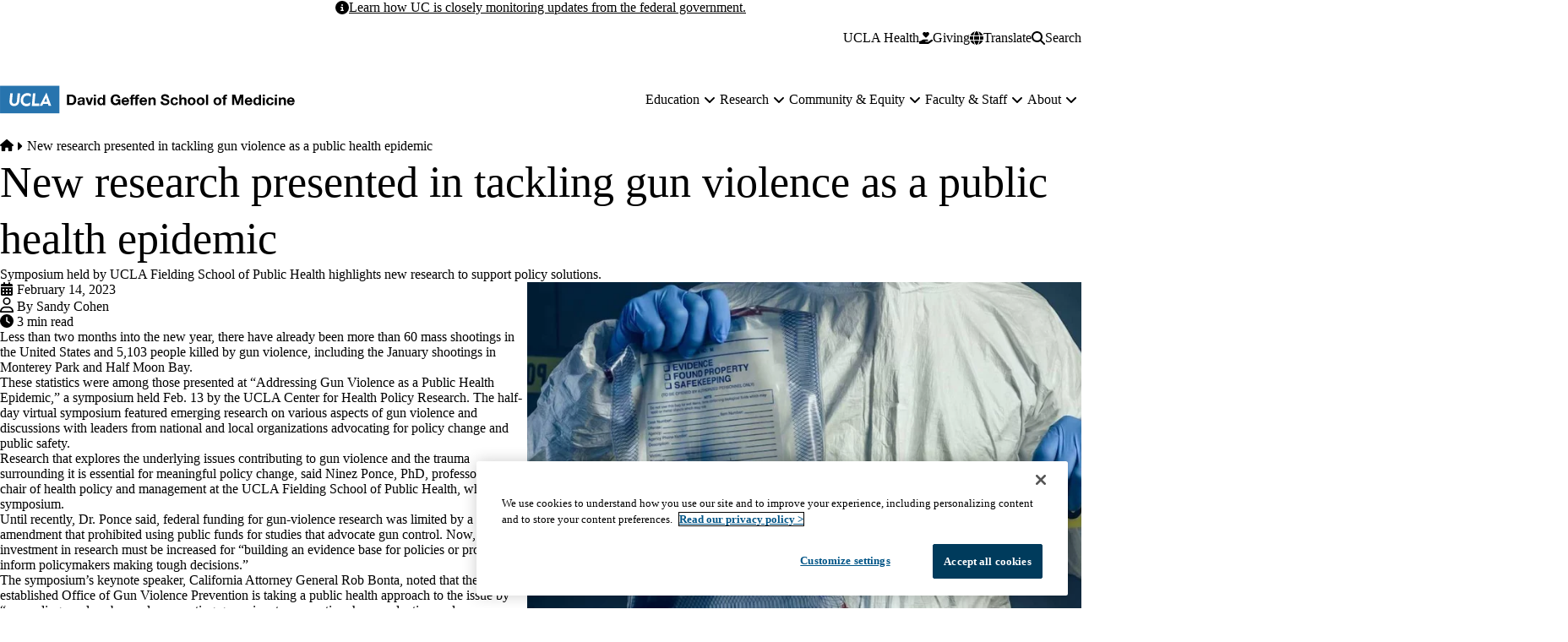

--- FILE ---
content_type: text/css
request_url: https://medschool.ucla.edu/sites/default/files/css/css_qDd8YEiZJDZWs2--BOH7p14L5PDEQJr48Raz5U5AbrI.css?delta=2&language=en&theme=surface&include=eJxdj1sSwyAIRTdU45pQSeMEtQVM2903jxmS9ofhHMA74lsp19kn7g-gAQ-8SecRInpgzZHQODBCitxLMBWBk0ECPZfv1AKQYcGU4UK1u2fPcd4CxXyFxfotTHPBi6A1ILnYqmJV84LAcXKBWpzd2Lickwn4vJesuM6bIv-6aU36d8ej5pShCu3_-4hi8QEEb0vGl_i9DqWlTvgFKmOCCw
body_size: 31512
content:
/* @license GPL-2.0-or-later https://www.drupal.org/licensing/faq */
:where(html){--font-primary:trade-gothic-next,sans-serif;--font-secondary:p22-mackinac-pro,serif;--font-tertiary:balboa,sans-serif;--font-system:-apple-system,BlinkMacSystemFont,"Segoe UI",Roboto,"Oxygen-Sans",Ubuntu,Cantarell,"Fira Sans","Droid Sans",sans-serif;--font-mono:Menlo,Consolas,"Lucida Console","Liberation Mono","Courier New",monospace,sans-serif;--text-min:.875rem;--text-max:1rem;--body-min:1rem;--body-max:1.125rem;--big-title-min:3.5rem;--big-title-max:4.5rem;--h1-min:2.5rem;--h1-max:4rem;--h2-min:2rem;--h2-max:2.5rem;--h3-min:1.5rem;--h3-max:2rem;--h4-min:1.125rem;--h4-max:1.5rem;--body-sm:clamp(var(--text-min),.765rem + .294vw,var(--text-max));--body-default:clamp(var(--body-min),.89rem + .294vw,var(--body-max));--font-size-xs:.625rem;--font-size-sm:.75rem;--font-size-0:.875rem;--font-size-1:1rem;--font-size-2:1.125rem;--font-size-3:1.25rem;--font-size-4:1.375rem;--font-size-5:1.5rem;--font-size-6:1.75rem;--font-size-7:2rem;--font-size-8:2.25rem;--font-size-9:2.5rem;--font-size-10:3rem;--font-size-11:3.5rem;--font-size-12:4rem;--font-size-13:5rem;--font-weight-100:100;--font-weight-200:200;--font-weight-300:300;--font-weight-400:400;--font-weight-500:500;--font-weight-600:600;--font-weight-700:700;--font-weight-800:800;--font-weight-900:900;--leading-none:1.1;--leading-tight:1.25;--leading-snug:1.3;--leading-normal:1.4;--leading-relaxed:1.625;--leading-loose:2;--tracking-wide:.125rem}:where(html){--size-px:.063rem;--size-05:.125rem;--size-1:.25rem;--size-105:.375rem;--size-2:.5rem;--size-205:.625rem;--size-3:.75rem;--size-305:.875rem;--size-4:1rem;--size-5:1.25rem;--size-6:1.5rem;--size-7:1.75rem;--size-8:2rem;--size-9:2.25rem;--size-10:2.5rem;--size-12:3rem;--size-14:3.5rem;--size-15:3.75rem;--size-16:4rem;--size-18:4.5rem;--size-20:5rem;--size-22:5.5rem;--size-24:6rem;--size-26:6.5rem;--size-28:7rem;--size-30:7.5rem;--size-32:8rem;--size-34:8.5rem;--size-36:9rem;--size-40:10rem;--size-44:11rem;--size-48:12rem;--size-50:12.5rem;--size-52:13.5rem;--size-53:13.75rem;--size-60:15rem;--size-61:15.3rem;--size-70:17.5rem;--size-73:18.25rem;--size-80:20rem;--size-113:28.1rem;--size-mobile:640px;--size-mobile-large:720px;--size-tablet:768px;--size-laptop:1024px;--size-desktop:1280px;--size-max-content-width:1376px;--size-container:1440px;--size-max-site-width:1900px}:where(html){--ease-1:cubic-bezier(.25,0,.5,1);--ease-2:cubic-bezier(.25,0,.4,1);--ease-3:cubic-bezier(.25,0,.3,1);--ease-4:cubic-bezier(.25,0,.2,1);--ease-5:cubic-bezier(.25,0,.1,1);--ease-in-1:cubic-bezier(.25,0,1,1);--ease-in-2:cubic-bezier(.5,0,1,1);--ease-in-3:cubic-bezier(.7,0,1,1);--ease-in-4:cubic-bezier(.9,0,1,1);--ease-in-5:cubic-bezier(1,0,1,1);--ease-out-1:cubic-bezier(0,0,.75,1);--ease-out-2:cubic-bezier(0,0,.5,1);--ease-out-3:cubic-bezier(0,0,.3,1);--ease-out-4:cubic-bezier(0,0,.1,1);--ease-out-5:cubic-bezier(0,0,0,1);--ease-in-out-1:cubic-bezier(.1,0,.9,1);--ease-in-out-2:cubic-bezier(.3,0,.7,1);--ease-in-out-3:cubic-bezier(.5,0,.5,1);--ease-in-out-4:cubic-bezier(.7,0,.3,1);--ease-in-out-5:cubic-bezier(.9,0,.1,1);--ease-elastic-1:cubic-bezier(.5,.75,.75,1.25);--ease-elastic-2:cubic-bezier(.5,1,.75,1.25);--ease-elastic-3:cubic-bezier(.5,1.25,.75,1.25);--ease-elastic-4:cubic-bezier(.5,1.5,.75,1.25);--ease-elastic-5:cubic-bezier(.5,1.75,.75,1.25);--ease-squish-1:cubic-bezier(.5,-.1,.1,1.5);--ease-squish-2:cubic-bezier(.5,-.3,.1,1.5);--ease-squish-3:cubic-bezier(.5,-.5,.1,1.5);--ease-squish-4:cubic-bezier(.5,-.7,.1,1.5);--ease-squish-5:cubic-bezier(.5,-.9,.1,1.5);--ease-step-1:steps(2);--ease-step-2:steps(3);--ease-step-3:steps(4);--ease-step-4:steps(7);--ease-step-5:steps(10)}:where(html){--layer-0:0;--layer-1:1;--layer-10:10;--layer-20:20;--layer-30:30;--layer-40:40;--layer-50:50;--layer-auto:auto;--layer-important:2147483647}:where(html){--shadow-1:0 1px 2px 0 hsla(0,0%,0%,5%);--shadow-2:0 1px 3px 0 hsla(0,0%,0%,10%),0 1px 2px -1px hsla(0,0%,0%,10%);--shadow-3:0 4px 6px -1px hsla(0,0%,0%,10%),0 2px 4px -2px hsla(0,0%,0%,10%);--shadow-4:0 10px 15px -3px hsla(0,0%,0%,10%),0 4px 6px -4px hsla(0,0%,0%,10%);--shadow-5:0 20px 25px -5px hsla(0,0%,0%,10%),0 8px 10px -6px hsla(0,0%,0%,10%);--shadow-6:0 25px 50px -12px hsla(0,0%,0%,25%);--inner-shadow-0:inset 0 0 0 1px hsla(0,0%,0%,5%);--inner-shadow-1:inset 0 1px 2px 0 hsla(0,0%,0%,5%);--inner-shadow-2:inset 0 1px 4px 0 hsla(0,0%,0%,5%);--inner-shadow-3:inset 0 2px 8px 0 hsla(0,0%,0%,5%);--inner-shadow-4:inset 0 2px 14px 0 hsla(0,0%,0%,5%)}:where(html){--ratio-box:1;--ratio-photo:3/2;--ratio-portrait:3/4;--ratio-landscape:4/3;--ratio-widescreen:16/9;--ratio-cinemascope:21/9;--ratio-golden:1.618/1}:where(html){--animation-fade-in:fade-in .5s var(--ease-3);--animation-fade-out:fade-out .5s var(--ease-3);--animation-scale-up:scale-up .5s var(--ease-3);--animation-scale-down:scale-down .5s var(--ease-3);--animation-slide-out-up:slide-out-up .5s var(--ease-3);--animation-slide-out-down:slide-out-down .5s var(--ease-3);--animation-slide-out-right:slide-out-right .5s var(--ease-3);--animation-slide-out-left:slide-out-left .5s var(--ease-3);--animation-slide-in-up:slide-in-up .5s var(--ease-3);--animation-slide-in-down:slide-in-down .5s var(--ease-3);--animation-slide-in-right:slide-in-right .5s var(--ease-3);--animation-slide-in-left:slide-in-left .5s var(--ease-3);--animation-shake-x:shake-x .75s var(--ease-out-5);--animation-shake-y:shake-y .75s var(--ease-out-5);--animation-spin:spin 2s linear infinite;--animation-ping:ping 5s var(--ease-out-3) infinite;--animation-blink:blink 1s var(--ease-out-3) infinite;--animation-float:float 3s var(--ease-in-out-3) infinite;--animation-bounce:bounce 2s var(--ease-squish-2) infinite;--animation-pulse:pulse 2s var(--ease-out-3) infinite;--transition-soft-linear:all .15s linear}@keyframes fade-in{to{opacity:100%}}@keyframes fade-out{to{opacity:0%}}@keyframes scale-up{to{transform:scale(1.25)}}@keyframes scale-down{to{transform:scale(.75)}}@keyframes slide-out-up{to{transform:translateY(-100%)}}@keyframes slide-out-down{to{transform:translateY(100%)}}@keyframes slide-out-right{to{transform:translate(100%)}}@keyframes slide-out-left{to{transform:translate(-100%)}}@keyframes slide-in-up{0%{transform:translateY(100%)}}@keyframes slide-in-down{0%{transform:translateY(-100%)}}@keyframes slide-in-right{0%{transform:translate(-100%)}}@keyframes slide-in-left{0%{transform:translate(100%)}}@keyframes shake-x{0%,to{transform:translate(0)}20%{transform:translate(-5%)}40%{transform:translate(5%)}60%{transform:translate(-5%)}80%{transform:translate(5%)}}@keyframes shake-y{0%,to{transform:translateY(0)}20%{transform:translateY(-5%)}40%{transform:translateY(5%)}60%{transform:translateY(-5%)}80%{transform:translateY(5%)}}@keyframes spin{to{transform:rotate(1turn)}}@keyframes ping{90%,to{opacity:0%;transform:scale(2)}}@keyframes blink{0%,to{opacity:100%}50%{opacity:50%}}@keyframes float{50%{transform:translateY(-25%)}}@keyframes bounce{25%{transform:translateY(-20%)}40%{transform:translateY(-3%)}0%,60%,to{transform:translateY(0)}}@keyframes pulse{50%{transform:scale(.9)}}:where(html){--border-size-1:1px;--border-size-2:2px;--border-size-3:3px;--border-size-4:4px;--border-size-5:5px;--radius-1:.125rem;--radius-2:.25rem;--radius-3:.375rem;--radius-4:.5rem;--radius-5:.75rem;--radius-6:1rem;--radius-7:1.5rem;--radius-round:1e5px}:where(html){--blue-700:hsl(202,100%,18%);--blue-500:hsl(202,100%,26%);--blue-300:hsl(206,63%,42%);--blue-100:hsl(212,95%,93%);--gold-900:hsl(41,100%,29%);--gold-500:hsl(44,100%,59%);--gold-300:hsl(45,95%,77%);--gold-100:hsl(49,93%,88%);--teal-900:hsl(185,52%,18%);--teal-700:hsl(186,87%,21%);--teal-500:hsl(173,43%,68%);--teal-100:hsl(180,38%,85%);--red-700:hsl(6,80%,36%);--red-300:hsl(14,98%,79%);--red-100:hsl(14,100%,92%);--grey-900:hsl(0,0%,18%);--grey-700:hsl(0,0%,40%);--grey-500:hsl(0,0%,60%);--grey-300:hsl(0,0%,80%);--grey-200:hsl(0,0%,87%);--grey-100:hsl(0,0%,94%);--black:hsl(0,0%,0%);--white:hsl(0,0%,100%);--sand-500:hsl(48,24%,92%);--sand-300:hsl(45,31%,95%)}:where([data-theme=surface]){--color-primary:var(--blue-300,#2774ae);--color-secondary:var(--blue-700,#003b5c)}:where([data-theme^=labs]){--color-primary:var(--blue-500,#2774ae);--color-secondary:var(--blue-700,#003b5c)}:where([data-theme=dgsom]){--color-primary:var(--blue-700,#003b5c);--color-secondary:var(--blue-300,#2774ae)}*,*:before,*:after{border-color:var(--grey-200);border-style:solid;border-width:0;box-sizing:border-box}html{accent-color:var(--blue-300);background-color:var(--white);caret-color:var(--blue-300);color:var(--color,var(--grey-900));font-size:100%;font-style:normal;font-synthesis:none;font-weight:var(--font-weight-400);scroll-padding-top:150px;scrollbar-color:var(--blue-300) transparent;-webkit-text-size-adjust:100%;-moz-text-size-adjust:100%;text-size-adjust:100%}html:has(dialog[open]){overflow:hidden}body{color:var(--grey-900);font-family:var(--font-primary);font-size:var(--body-default);-webkit-font-smoothing:antialiased;line-height:var(--leading-normal);margin:0;overflow-wrap:break-word;overflow-x:hidden;scrollbar-gutter:stable both-edges}hr{block-size:0;border-block-start-width:1px;color:inherit}abbr:where([title]){-webkit-text-decoration:underline dotted;text-decoration:underline dotted}h1,h2,h3,h4,h5,h6{color:var(--blue-700);font-family:var(--font-secondary);font-style:normal;font-weight:var(--font-weight-500);line-height:var(--leading-tight)}h1 strong,h2 strong,h3 strong,h4 strong,h5 strong,h6 strong{font-weight:inherit}a{color:var(--blue-300);text-decoration:none}a:hover{color:var(--blue-500);text-decoration:underline}b,strong{font-weight:var(--font-weight-700)}code,kbd,samp,pre{font-family:var(--font-mono);font-size:1em}small{font-size:80%}sub,sup{font-size:75%;line-height:0;position:relative;vertical-align:baseline}sub{inset-block-end:-.25em}sup{inset-block-start:-.5em}table{border-collapse:collapse;border-color:inherit;text-indent:0}button,input,optgroup,select,textarea{color:inherit;font-family:inherit;line-height:inherit;margin:0;padding:0}button,select{text-transform:none}button,[type=button],[type=reset],[type=submit]{-webkit-appearance:auto;-moz-appearance:auto;appearance:auto;background-color:transparent;background-image:none;font-size:var(--body-default)}:-moz-focusring{outline:auto}:-moz-ui-invalid{box-shadow:none}progress{vertical-align:baseline}::-webkit-inner-spin-button,::-webkit-outer-spin-button{block-size:auto}[type=search]{-webkit-appearance:textfield;-moz-appearance:textfield;appearance:textfield;outline-offset:-2px}::-webkit-search-decoration{-webkit-appearance:none;appearance:none}::-webkit-file-upload-button{-webkit-appearance:auto;appearance:auto;font:inherit}summary{display:list-item}blockquote,dl,dd,h1,h2,h3,h4,h5,h6,hr,figure,p,pre{margin:0}fieldset{margin:0;padding:0}legend{padding:0}ol,ul,menu{list-style:none;margin:0;padding:0}textarea{resize:vertical}input::-moz-placeholder,textarea::-moz-placeholder{color:var(--grey-500);opacity:100%}input::placeholder,textarea::placeholder{color:var(--grey-500);opacity:100%}::-moz-selection{background-color:var(--blue-700);color:var(--white)}::selection{background-color:var(--blue-700);color:var(--white)}button,[role=button]{cursor:pointer}:disabled{cursor:default}img,svg,video,canvas,audio,iframe,embed,object{display:block}img,video{block-size:auto;max-inline-size:100%}svg{block-size:auto;fill:currentColor;max-inline-size:100%;stroke:none}svg:where(:not([width])){inline-size:var(--size-20)}[hidden]{display:none}h1.hero__title{font-family:var(--font-tertiary);font-size:clamp(var(--big-title-min),2.327rem + 2.353vw,var(--big-title-max));font-style:normal;font-weight:var(--font-weight-500);line-height:var(--leading-none)}h1{font-size:clamp(var(--h1-min),1.046rem + 3.529vw,var(--h1-max));line-height:var(--leading-none)}h2{font-size:clamp(var(--h2-min),1.386rem + 1.176vw,var(--h2-max))}h3{font-size:clamp(var(--h3-min),.941rem + 1.176vw,var(--h3-max))}h4{font-size:clamp(var(--h4-min),.706rem + .882vw,var(--h4-max))}blockquote{font-family:var(--font-secondary);font-style:italic;letter-spacing:0}.bg-teal-700 .prose{--text-color:var(--white);--blockquote-color:var(--white)}.prose :where(p):not(:where([class~=not-prose] *)){margin-block:var(--size-6);text-wrap:pretty}.prose :where([class~=lead]):not(:where([class~=not-prose] *)){color:currentColor}.prose :where([class~=lead]):not(:where([class~=not-prose] *)):first-child{margin-block-start:0}.demo-typography .prose :where([class~=lead]):not(:where([class~=not-prose] *)){color:currentColor}.prose :where(blockquote):not(:where([class~=not-prose] *)){border-inline-start-color:var(--blockquote-border-color);border-inline-start-width:1px;color:var(--blockquote-color);inline-size:85ch;margin-block:var(--size-8);max-inline-size:100%;padding-block:var(--size-4);padding-inline-start:var(--size-6);quotes:"“" "”" "‘" "’"}.prose :where(h2):not(:where([class~=not-prose] *)){margin-block-end:var(--size-6);margin-block-start:var(--size-12);text-wrap:balance}.prose :where(h3):not(:where([class~=not-prose] *)){margin-block-end:var(--size-4);margin-block-start:var(--size-8);text-wrap:balance}.prose :where(h4):not(:where([class~=not-prose] *)){margin-block-end:var(--size-2);margin-block-start:var(--size-6);text-wrap:balance}.bg-teal-700 .prose :where(a):not(:where(.button,.link,[class~=not-prose] *)){color:var(--white)}.prose :where(img):not(:where([class~=not-prose] *)){margin-block-end:var(--size-4)}.prose :where(video):not(:where([class~=not-prose] *)){margin-block-end:var(--size-4)}.prose :where(figure):not(:where([class~=not-prose] *)){display:table;margin-block-end:var(--size-6)}.prose :where(figure):not(:where([class~=not-prose] *))>*{margin-block:0}.prose :where(figure):not(:where([class~=not-prose] *)).align-center{clear:both;display:table}@media(min-width:768px){.prose :where(figure):not(:where([class~=not-prose] *)).align-left{margin-inline-end:var(--size-8);max-inline-size:-moz-fit-content;max-inline-size:fit-content}}@media(min-width:768px){.prose :where(figure):not(:where([class~=not-prose] *)).align-right{margin-inline-start:var(--size-8);max-inline-size:-moz-fit-content;max-inline-size:fit-content}}.prose :where(figcaption):not(:where([class~=not-prose] *)){caption-side:bottom;color:var(--blue-700);display:table-caption;font-size:var(--body-sm);margin-block-start:var(--size-4)}:where([class*=bg-blue-]:not(.bg-blue-100)) .prose :where(figcaption):not(:where([class~=not-prose] *)){color:var(--grey-200)}.prose :where(code):not(:where([class~=not-prose] *)){color:var(--grey-900)}.prose :where(code):not(:where([class~=not-prose] *)):after{content:"`"}.prose :where(code):not(:where([class~=not-prose] *)):before{content:"`"}.prose :where(pre):not(:where([class~=not-prose] *)){background-color:var(--grey-900);border-radius:var(--radius-4);color:var(--grey-100);margin-block:var(--size-9);overflow-x:auto;padding-block:var(--size-5);padding-inline:var(--size-6)}.prose :where(pre):not(:where([class~=not-prose] *))>code{background-color:inherit;color:inherit;font-family:inherit}.prose :where(pre):not(:where([class~=not-prose] *))>code:after,.prose :where(pre):not(:where([class~=not-prose] *))>code:before{content:none}.prose :where(ol):not(:where([class~=not-prose] *)){list-style-type:decimal;margin-block:var(--size-6);padding-inline-start:var(--size-8)}.prose :where(ul):not(:where([class~=not-prose] *)){list-style-type:disc;margin-block:var(--size-6);padding-inline-start:var(--size-8)}.prose :where(li):not(:where([class~=not-prose] *)){margin-block:var(--size-3)}.prose :where(ol>li):not(:where([class~=not-prose] *)){padding-inline-start:var(--size-2)}.prose :where(ol>li):not(:where([class~=not-prose] *))::marker{color:var(--grey-500)}.prose :where(ul>li):not(:where([class~=not-prose] *)){padding-inline-start:var(--size-2)}.prose :where(ul>li):not(:where([class~=not-prose] *))::marker{color:var(--grey-500)}.prose :where(>ul>li p):not(:where([class~=not-prose] *)){margin-block:var(--size-4)}.prose :where(>ul>li>*:first-child):not(:where([class~=not-prose] *)){margin-block-start:var(--size-4)}.prose :where(>ul>li>*:last-child):not(:where([class~=not-prose] *)){margin-block-end:var(--size-4)}.prose :where(>ol>li>*:first-child):not(:where([class~=not-prose] *)){margin-block-start:var(--size-4)}.prose :where(>ol>li>*:last-child):not(:where([class~=not-prose] *)){margin-block-end:var(--size-4)}.prose :where(ul ul,ul ol,ol ul,ol ol):not(:where([class~=not-prose] *)){margin-block:var(--size-4)}.prose :where(hr):not(:where([class~=not-prose] *)){border-block-start-color:var(--grey-300);border-block-start-width:1px;margin-block:var(--size-14)}.prose :where(hr+*):not(:where([class~=not-prose] *)){margin-block-start:0}.prose :where(h2+*):not(:where([class~=not-prose] *)){margin-block-start:0}.prose :where(h3+*):not(:where([class~=not-prose] *)){margin-block-start:0}.prose :where(h4+*):not(:where([class~=not-prose] *)){margin-block-start:0}.prose :where(:first-child):not(:where([class~=not-prose] *)){margin-block-start:0}.prose :where(:last-child):not(:where([class~=not-prose] *)){margin-block-end:0}.prose :where(.media--view-mode-box-1-1):not(:where([class~=not-prose] *)) img{aspect-ratio:var(--ratio-box)}.prose :where(.media--view-mode-photo-3-2):not(:where([class~=not-prose] *)) img{aspect-ratio:var(--ratio-photo)}.prose :where(.media--view-mode-portrait-3-4):not(:where([class~=not-prose] *)) img{aspect-ratio:var(--ratio-portrait)}.prose :where(.media--view-mode-landscape-4-3):not(:where([class~=not-prose] *)) img{aspect-ratio:var(--ratio-landscape)}.prose :where(.media--view-mode-widescreen-16-9):not(:where([class~=not-prose] *)) img{aspect-ratio:var(--ratio-widescreen)}.prose :where(.media--view-mode-cinemascope-21-9):not(:where([class~=not-prose] *)) img{aspect-ratio:var(--ratio-cinemascope)}.prose :where(ul[class~=list]):not(:where([class~=not-prose] *)){display:flex;flex-direction:column}.prose :where(ul[class~=list--highlight]):not(:where([class~=not-prose] *)){border-inline-start-color:var(--blue-300);border-inline-start-width:var(--size-1)}.prose :where(ul[class~=list--highlight]):not(:where([class~=not-prose] *))>li::marker{color:var(--blue-300)}.prose :where(ul[class~=list--link]):not(:where([class~=not-prose] *)){list-style-type:none;padding-inline-end:var(--size-6)}.prose :where(ul[class~=list--link]):not(:where([class~=not-prose] *))>li{margin-block:0;padding-inline-start:0}.prose :where(ul[class~=list--link]):not(:where([class~=not-prose] *))>li a{border-block-end-color:var(--blue-300);border-block-end-width:1px;display:flex;padding-block:var(--size-2);padding-inline:var(--size-2);transition:all .15s linear}.prose :where(ul[class~=list--link]):not(:where([class~=not-prose] *))>li a:hover{background-color:var(--blue-500);border-block-end-color:var(--blue-500);color:var(--white);text-decoration:none}.prose :where(ol[class~=lower-roman]):not(:where([class~=not-prose] *)){list-style-type:lower-roman}.prose :where(ol[class~=lower-roman]):not(:where([class~=not-prose] *)) :where(ol):not(:where([class~=not-prose] *)){list-style-type:lower-roman}.prose :where(ol[class~=upper-roman]):not(:where([class~=not-prose] *)){list-style-type:upper-roman}.prose :where(ol[class~=upper-roman]):not(:where([class~=not-prose] *)) :where(ol):not(:where([class~=not-prose] *)){list-style-type:upper-roman}.prose :where(ol[class~=lower-alpha]):not(:where([class~=not-prose] *)){list-style-type:lower-alpha}.prose :where(ol[class~=lower-alpha]):not(:where([class~=not-prose] *)) :where(ol):not(:where([class~=not-prose] *)){list-style-type:lower-alpha}.prose :where(ol[class~=upper-alpha]):not(:where([class~=not-prose] *)){list-style-type:upper-alpha}.prose :where(ol[class~=upper-alpha]):not(:where([class~=not-prose] *)) :where(ol):not(:where([class~=not-prose] *)){list-style-type:upper-alpha}.prose :where(a[class~=link]):not(:where([class~=not-prose] *)){align-items:center;color:var(--blue-300);display:inline-flex;flex-shrink:0;font-weight:var(--font-weight-600);gap:var(--size-2);text-align:left;text-wrap:wrap;transition:var(--transition-soft-linear)}.prose :where(a[class~=link]):not(:where([class~=not-prose] *)):after{background-color:var(--blue-300);background-size:cover;block-size:18px;color:currentColor;content:"";display:inline-block;inline-size:18px;-webkit-mask-position:center;mask-position:center;-webkit-mask-repeat:no-repeat;mask-repeat:no-repeat;-webkit-mask-size:contain;mask-size:contain}.prose :where(a[class~=link]):not(:where([class~=not-prose] *)):hover{color:var(--blue-500)}.prose :where(a[class~=link]):not(:where([class~=not-prose] *)):hover:after{background-color:currentColor}.prose :where(a[class~=link--download]):not(:where([class~=not-prose] *)):after{background-color:currentColor;flex-shrink:0;-webkit-mask-image:url("data:image/svg+xml,%3Csvg xmlns='http://www.w3.org/2000/svg' viewBox='0 0 512 512'%3E%3Cpath fill='currentColor' d='M288 32c0-17.7-14.3-32-32-32s-32 14.3-32 32V274.7l-73.4-73.4c-12.5-12.5-32.8-12.5-45.3 0s-12.5 32.8 0 45.3l128 128c12.5 12.5 32.8 12.5 45.3 0l128-128c12.5-12.5 12.5-32.8 0-45.3s-32.8-12.5-45.3 0L288 274.7V32zM64 352c-35.3 0-64 28.7-64 64v32c0 35.3 28.7 64 64 64H448c35.3 0 64-28.7 64-64V416c0-35.3-28.7-64-64-64H346.5l-45.3 45.3c-25 25-65.5 25-90.5 0L165.5 352H64zm368 56a24 24 0 1 1 0 48 24 24 0 1 1 0-48z'/%3E%3C/svg%3E%0A");mask-image:url("data:image/svg+xml,%3Csvg xmlns='http://www.w3.org/2000/svg' viewBox='0 0 512 512'%3E%3Cpath fill='currentColor' d='M288 32c0-17.7-14.3-32-32-32s-32 14.3-32 32V274.7l-73.4-73.4c-12.5-12.5-32.8-12.5-45.3 0s-12.5 32.8 0 45.3l128 128c12.5 12.5 32.8 12.5 45.3 0l128-128c12.5-12.5 12.5-32.8 0-45.3s-32.8-12.5-45.3 0L288 274.7V32zM64 352c-35.3 0-64 28.7-64 64v32c0 35.3 28.7 64 64 64H448c35.3 0 64-28.7 64-64V416c0-35.3-28.7-64-64-64H346.5l-45.3 45.3c-25 25-65.5 25-90.5 0L165.5 352H64zm368 56a24 24 0 1 1 0 48 24 24 0 1 1 0-48z'/%3E%3C/svg%3E%0A")}.prose :where(a[class~=link--external]):not(:where([class~=not-prose] *)):after{background-color:currentColor;flex-shrink:0;-webkit-mask-image:url("data:image/svg+xml,%3Csvg xmlns='http://www.w3.org/2000/svg' viewBox='0 0 512 512'%3E%3Cpath fill='currentColor' d='M320 0c-17.7 0-32 14.3-32 32s14.3 32 32 32h82.7L201.4 265.4c-12.5 12.5-12.5 32.8 0 45.3s32.8 12.5 45.3 0L448 109.3V192c0 17.7 14.3 32 32 32s32-14.3 32-32V32c0-17.7-14.3-32-32-32H320zM80 32C35.8 32 0 67.8 0 112V432c0 44.2 35.8 80 80 80H400c44.2 0 80-35.8 80-80V320c0-17.7-14.3-32-32-32s-32 14.3-32 32V432c0 8.8-7.2 16-16 16H80c-8.8 0-16-7.2-16-16V112c0-8.8 7.2-16 16-16H192c17.7 0 32-14.3 32-32s-14.3-32-32-32H80z'/%3E%3C/svg%3E%0A");mask-image:url("data:image/svg+xml,%3Csvg xmlns='http://www.w3.org/2000/svg' viewBox='0 0 512 512'%3E%3Cpath fill='currentColor' d='M320 0c-17.7 0-32 14.3-32 32s14.3 32 32 32h82.7L201.4 265.4c-12.5 12.5-12.5 32.8 0 45.3s32.8 12.5 45.3 0L448 109.3V192c0 17.7 14.3 32 32 32s32-14.3 32-32V32c0-17.7-14.3-32-32-32H320zM80 32C35.8 32 0 67.8 0 112V432c0 44.2 35.8 80 80 80H400c44.2 0 80-35.8 80-80V320c0-17.7-14.3-32-32-32s-32 14.3-32 32V432c0 8.8-7.2 16-16 16H80c-8.8 0-16-7.2-16-16V112c0-8.8 7.2-16 16-16H192c17.7 0 32-14.3 32-32s-14.3-32-32-32H80z'/%3E%3C/svg%3E%0A")}
.container{margin-inline:auto;max-inline-size:var(--size-max-content-width);padding-inline:var(--size-4)}@media(min-width:1280px){.container{padding-inline:var(--size-8)}}@media(min-width:1440px){.container{padding-inline:0}}.container .container{padding-inline:0}.grid--cards{--gap:var(--size-8);--min:17.5rem;display:grid;gap:var(--gap);grid-template-columns:repeat(auto-fill,minmax(min(100%,var(--min)),1fr));inline-size:100%}.grid--cta-cards{--gap:var(--size-8);--min:22rem;display:grid;gap:var(--gap);grid-template-columns:repeat(auto-fill,minmax(min(100%,var(--min)),1fr));inline-size:100%}.grid{-moz-column-gap:var(--size-4);column-gap:var(--size-4);display:grid;grid-auto-flow:column;grid-template-columns:repeat(6,minmax(0,1fr));grid-template-rows:1fr;inline-size:100%}.grid .grid .grid{display:block}@media(min-width:1024px){.grid{-moz-column-gap:var(--size-8);column-gap:var(--size-8);grid-template-columns:repeat(12,minmax(0,1fr))}}.grid-cols-none{grid-template-columns:none}.grid-cols-1{grid-template-columns:repeat(1,minmax(0,1fr))}.grid-cols-2{grid-template-columns:repeat(2,minmax(0,1fr))}.grid-cols-3{grid-template-columns:repeat(3,minmax(0,1fr))}.grid-cols-4{grid-template-columns:repeat(4,minmax(0,1fr))}.grid-cols-5{grid-template-columns:repeat(5,minmax(0,1fr))}.grid-cols-6{grid-template-columns:repeat(6,minmax(0,1fr))}.grid-cols-7{grid-template-columns:repeat(7,minmax(0,1fr))}.grid-cols-8{grid-template-columns:repeat(8,minmax(0,1fr))}.grid-cols-9{grid-template-columns:repeat(9,minmax(0,1fr))}.grid-cols-10{grid-template-columns:repeat(10,minmax(0,1fr))}.grid-cols-11{grid-template-columns:repeat(11,minmax(0,1fr))}.grid-cols-12{grid-template-columns:repeat(12,minmax(0,1fr))}.col-auto{grid-column:auto}.col-span-1{grid-column:span 1}.col-span-2{grid-column:span 2}.col-span-3{grid-column:span 3}.col-span-4{grid-column:span 4}.col-span-5{grid-column:span 5}.col-span-6{grid-column:span 6}.col-span-7{grid-column:span 7}.col-span-8{grid-column:span 8}.col-span-9{grid-column:span 9}.col-span-10{grid-column:span 10}.col-span-11{grid-column:span 11}.col-span-12{grid-column:span 12}.col-span-full{grid-column:1 / -1}.col-start-1{grid-column-start:1}.col-start-2{grid-column-start:2}.col-start-3{grid-column-start:3}.col-start-4{grid-column-start:4}.col-start-5{grid-column-start:5}.col-start-6{grid-column-start:6}.col-start-7{grid-column-start:7}.col-start-8{grid-column-start:8}.col-start-9{grid-column-start:9}.col-start-10{grid-column-start:10}.col-start-11{grid-column-start:11}.col-start-12{grid-column-start:12}.col-start-13{grid-column-start:13}.col-start-auto{grid-column-start:auto}.col-end-1{grid-column-end:1}.col-end-2{grid-column-end:2}.col-end-3{grid-column-end:3}.col-end-4{grid-column-end:4}.col-end-5{grid-column-end:5}.col-end-6{grid-column-end:6}.col-end-7{grid-column-end:7}.col-end-8{grid-column-end:8}.col-end-9{grid-column-end:9}.col-end-10{grid-column-end:10}.col-end-11{grid-column-end:11}.col-end-12{grid-column-end:12}.col-end-13{grid-column-end:13}.col-end-auto{grid-column-end:auto}.grid-rows-1{grid-row:1}.grid-rows-2{grid-row:2}.grid-rows-3{grid-row:3}.grid-rows-4{grid-row:4}.grid-rows-5{grid-row:5}.grid-rows-6{grid-row:6}.grid-rows-none{grid-row:none}.row-auto{grid-row:auto}.row-span-1{grid-row:span 1}.row-span-2{grid-row:span 2}.row-span-3{grid-row:span 3}.row-span-4{grid-row:span 4}.row-span-5{grid-row:span 5}.row-span-6{grid-row:span 6}.row-span-full{grid-row:1 / -1}.row-start-1{grid-row-start:1}.row-start-2{grid-row-start:2}.row-start-3{grid-row-start:3}.row-start-4{grid-row-start:4}.row-start-5{grid-row-start:5}.row-start-6{grid-row-start:6}.row-start-7{grid-row-start:7}.row-start-auto{grid-row-start:auto}.row-end-1{grid-row-end:1}.row-end-2{grid-row-end:2}.row-end-3{grid-row-end:3}.row-end-4{grid-row-end:4}.row-end-5{grid-row-end:5}.row-end-6{grid-row-end:6}.row-end-7{grid-row-end:7}.row-end-auto{grid-row-end:auto}.grid--medium,.grid--medium>*{grid-column:1 / 7;inline-size:100%}@media(min-width:768px){.grid--medium,.grid--medium>*{grid-column:1 / 13}}@media(min-width:1024px){.grid--medium,.grid--medium>*{grid-column:3 / 11}}.grid--full,.grid--full>*{grid-column:1 / 7;inline-size:100%}@media(min-width:768px){.grid--full,.grid--full>*{grid-column:1 / 13}}.align-center{display:block;margin-inline:auto}.text .align-center{display:flex;justify-content:center}.align-left{float:inline-start;margin-inline-end:var(--size-8);max-inline-size:-moz-fit-content;max-inline-size:fit-content}.align-right{float:inline-end;margin-inline-start:var(--size-8);max-inline-size:-moz-fit-content;max-inline-size:fit-content}.aspect-video{height:0;overflow:hidden;padding-bottom:56.25%;position:relative}.aspect-video iframe{height:100%;left:0;position:absolute;top:0;width:100%}.bg-transparent{background-color:transparent}.bg-blue-100{border-image-outset:0 50vw;border-image-slice:fill 0;border-image-source:linear-gradient(var(--blue-100),var(--blue-100))}.bg-blue-300{border-image-outset:0 50vw;border-image-slice:fill 0;border-image-source:linear-gradient(var(--blue-300),var(--blue-300))}.bg-blue-500{border-image-outset:0 50vw;border-image-slice:fill 0;border-image-source:linear-gradient(var(--blue-500),var(--blue-500))}.bg-blue-700{border-image-outset:0 50vw;border-image-slice:fill 0;border-image-source:linear-gradient(var(--blue-700),var(--blue-700))}.bg-sand-300{border-image-outset:0 50vw;border-image-slice:fill 0;border-image-source:linear-gradient(var(--sand-300),var(--sand-300))}.bg-sand-500{border-image-outset:0 50vw;border-image-slice:fill 0;border-image-source:linear-gradient(var(--sand-500),var(--sand-500))}.bg-gradient-linear-blue-300{background-image:linear-gradient(to right,var(--teal-900),var(--blue-300))}.bg-theme-brand{border-image-outset:0 50vw;border-image-slice:fill 0;border-image-source:linear-gradient(var(--color-primary),var(--color-primary))}.list-none{list-style-type:none}.list-disc{list-style-type:disc}.list-decimal{list-style-type:decimal}.list-inside{list-style-position:inside}.list-outside{list-style-position:outside}.overflow-hidden{overflow:hidden}.overflow-y-auto{overflow-y:auto}.fixed{position:fixed!important}.space-x-0>*+*{margin-inline-start:0}.mb-0{margin-block-end:0}.mb-2{margin-block-end:.5rem}.mb-5{margin-block-end:1.25rem}.mb-10{margin-block-end:2.5rem}.mb-15{margin-block-end:3.75rem}.mt-5{margin-block-start:1.25rem}.mt-10{margin-block-start:2.5rem}.mt-15{margin-block-start:3.75rem}.pb-0{padding-block-end:0}.pb-2{padding-block-end:.5rem}.pb-5{padding-block-end:1.25rem}.pb-10{padding-block-end:2.5rem}.pb-15{padding-block-end:3.75rem}.pt-5{padding-block-start:1.25rem}.pt-10{padding-block-start:2.5rem}.pt-15{padding-block-start:3.75rem}.p-5{padding:1.25rem}.p-10{padding:2.5rem}.h-0{block-size:0}.h-px{block-size:1px}.h-full{block-size:100%}.h-screen{block-size:100vh}.h-min{block-size:-moz-min-content;block-size:min-content}.h-max{block-size:-moz-max-content;block-size:max-content}.h-fit{block-size:-moz-fit-content;block-size:fit-content}.fill-none{fill:none}.fill-current{fill:currentColor}.fill-blue-300{fill:var(--blue-300)}.fill-blue-700{fill:var(--blue-700)}.fill-teal-500{fill:var(--teal-500)}.fill-gold-900{fill:var(--gold-900)}.fill-grey-700{fill:var(--grey-700)}.fill-blue-100{fill:var(--blue-100)}.text-inherit{color:inherit}.text-current{color:currentColor}.text-transparent{color:transparent}.text-black{color:var(--black)}.text-white{color:var(--white)}.underline{text-decoration:underline}.no-underline{text-decoration:none}.line-through{text-decoration:line-through}.hidden,.js-hide{display:none}.visually-hidden{block-size:1px;clip-path:inset(0 0 0 0);inline-size:1px;overflow:hidden;overflow-wrap:normal;position:absolute}.visually-hidden.focusable:focus,.visually-hidden.focusable:active{block-size:auto;clip-path:initial;inline-size:auto;overflow:visible;position:static}.visible{visibility:visible}.invisible{visibility:hidden}.collapse{visibility:collapse}*:focus-visible{border-radius:var(--radius-1)!important;outline-color:currentColor!important;outline-offset:var(--size-05);outline-style:solid!important;outline-width:var(--size-05)!important;overflow:hidden}.button:focus-visible{border-radius:0!important;overflow:visible;overflow:initial}.page-header ::-moz-selection,.site-footer ::-moz-selection{background-color:var(--white);color:var(--blue-700)}.page-header ::selection,.site-footer ::selection{background-color:var(--white);color:var(--blue-700)}
.region--max-width{margin:0 auto;max-inline-size:var(--size-max-site-width)}.main{inline-size:100%;position:relative}.layout{display:grid;gap:var(--size-8);grid-auto-flow:row}.layout .library-item{margin-block:0;padding-block:0}.layout__region{inline-size:100%;min-inline-size:0}.layout__region>*:not(:first-child){margin-block-start:32px}.layout__region>*:not(:first-child):has(.accordion),.layout__region>.accordion:not(:first-child){margin-block-start:8px}.layout--onecol{grid-template-columns:1fr;padding-block:var(--size-16)}.layout--onecol .layout--onecol{padding-block:0}.layout--cards-grid{display:grid;grid-auto-flow:row;grid-template-columns:1fr;padding-block:var(--size-16)}.layout--onecol:has(.video-hero){padding-block:0}.layout--onecol:not([class*=bg-]):has(.hero){padding-block-start:0}.layout--twocol{padding-block:var(--size-16)}@media(min-width:768px){.layout--twocol{grid-template-columns:repeat(2,minmax(0,1fr))}}.layout--onecol .layout--twocol{padding-block:0}.layout--twocol-30-70{padding-block:var(--size-16)}@media(min-width:768px){.layout--twocol-30-70{grid-template-columns:3fr 7fr}}.layout--onecol .layout--twocol-30-70{padding-block:0}.layout--twocol-70-30{padding-block:var(--size-16)}@media(min-width:768px){.layout--twocol-70-30{grid-template-columns:7fr 3fr}}.layout--onecol .layout--twocol-70-30{padding-block:0}.layout--threecol{padding-block:var(--size-16)}@media(min-width:768px){.layout--threecol{grid-template-columns:repeat(3,minmax(0,1fr))}}.layout--onecol .layout--threecol{padding-block:0}.layout--threecol-25-25-50{padding-block:var(--size-16)}@media(min-width:768px){.layout--threecol-25-25-50{grid-template-columns:2.5fr 2.5fr 5fr}}.layout--onecol .layout--threecol-25-25-50{padding-block:0}.layout--threecol-25-50-25{padding-block:var(--size-16)}@media(min-width:768px){.layout--threecol-25-50-25{grid-template-columns:2.5fr 5fr 2.5fr}}.layout--onecol .layout--threecol-25-50-25{padding-block:0}.layout--threecol-50-25-25{padding-block:var(--size-16)}@media(min-width:768px){.layout--threecol-50-25-25{grid-template-columns:5fr 2.5fr 2.5fr}}.layout--onecol .layout--threecol-50-25-25{padding-block:0}.layout--fourcol{padding-block:var(--size-16)}@media(min-width:640px){.layout--fourcol{grid-template-columns:repeat(2,minmax(0,1fr))}}@media(min-width:768px){.layout--fourcol{grid-template-columns:repeat(4,minmax(0,1fr))}}.layout--onecol .layout--fourcol{padding-block:0}.layout--sixcol{padding-block:var(--size-16)}@media(min-width:768px){.layout--sixcol{grid-template-columns:repeat(3,minmax(0,1fr))}}@media(min-width:1024px){.layout--sixcol{grid-template-columns:repeat(6,minmax(0,1fr))}}.layout--onecol .layout--sixcol{padding-block:0}.display-as-columns .layout__region{display:grid;gap:1rem;grid-template-columns:repeat(auto-fit,minmax(150px,1fr));margin-inline:auto;max-inline-size:var(--size-max-content-width);padding-inline:var(--size-4)}@media(min-width:1280px){.display-as-columns .layout__region{padding-inline:var(--size-8)}}@media(min-width:1440px){.display-as-columns .layout__region{padding-inline:0}}.full-width-bg{box-shadow:0 0 0 100vmax #000;clip-path:inset(0 -100vmax)}
.block__title{color:var(--grey-900);font-family:var(--font-secondary);letter-spacing:.02em;margin-block:0 var(--size-4)}
@media(min-width:1024px){.content__grid{-moz-column-gap:var(--size-10);column-gap:var(--size-10);display:grid;grid-template-columns:calc(50% - 1rem) 1fr;grid-template-rows:auto 1fr}}.content__grid .content__content{margin-block-end:var(--size-8)}@media(min-width:1024px){.content__grid .content__content{grid-column:1/1;grid-row:1/4;margin-block-end:0}}@media(min-width:1024px){.content__grid .content__sidebar{grid-column:2/3}}.content__meta{margin-block-end:var(--size-10)}.content__meta>*+*{margin-block-start:var(--size-2)}.content__media{margin-block-end:var(--size-8)}@media(min-width:1024px){.content__media{grid-column:2/3;grid-row:1;margin-block-end:0;margin-block-start:calc(var(--size-24) * -1)}}.content__media img{border-radius:var(--radius-1);box-shadow:var(--shadow-3);inline-size:100%}.content__media .event__type{align-items:center;background-color:var(--color-primary);block-size:var(--size-10);color:var(--white);display:flex;justify-content:center;overflow:hidden;text-align:center;text-transform:uppercase}.content__sidebar--label,.content__share{font-family:var(--font-secondary);margin-block-end:var(--size-1);margin-block-start:var(--size-10)}.content__sidebar--label{display:block}.content__main{padding-block:var(--size-8)}@media(min-width:1024px){.content__main{padding-block-end:var(--size-12)}}
.view>*{margin-block-end:var(--size-8)}.view>*:last-child{margin-block-end:0}@media(min-width:768px){.view>*{margin-block-end:var(--size-12)}}.view-header{display:flex;justify-content:space-between}.view-header .view-header__link{color:var(--blue-300)}.view-header .view-header__link:hover{color:var(--blue-700)}.view-content .views-form{background-color:#fff;border:1px solid var(--grey-300);border-radius:2px;box-shadow:0 2px 4px #0000001a;box-sizing:border-box;inline-size:100%;margin-block-start:0;padding:1.5rem}.view-content .views-form form{display:flex;flex-direction:column;flex-wrap:initial}.view-content .views-row{margin-block-start:var(--size-8)}.view-content .views-row:first-child{margin-block-start:0}
.nav__title{margin-block-end:var(--size-8)}.nav__title a{display:inline-flex}
.article__date,.article__byline,.article__readtime{margin-block-end:var(--size-1)}.article__date svg,.article__byline svg,.article__readtime svg{display:inline-block;inline-size:1em;vertical-align:-.125em}.article__date span,.article__byline span,.article__readtime span{margin-inline-start:var(--size-1)}.article__tags,.article__people{margin-block:var(--size-10)}.article__tags h2,.article__people h2{font-family:var(--font-secondary);margin-block-end:var(--size-2)}.article__people{margin-block-start:var(--size-10)}.article__people h3{margin-block:0}
:where([data-theme=dgsom],[data-theme^=labs]){--color:var(--gold-500)}:where([data-theme=surface]){--color:var(--white)}.breadcrumb__list{--gap:var(--size-2);align-items:center;color:var(--color);display:flex;flex-wrap:wrap;gap:var(--gap)}.breadcrumb__item{align-items:center;color:var(--color);display:flex;gap:var(--gap)}.breadcrumb__item svg{block-size:1em;inline-size:1em}.breadcrumb__link{color:var(--color)}.breadcrumb__link+svg{color:var(--grey-300)}.breadcrumb__link:hover{color:var(--color);text-decoration:underline}
.card{background-color:var(--white);border:1px solid var(--grey-300);border-radius:var(--radius-4);container:card / inline-size;display:flex;flex-direction:column;flex-grow:1}:where([class*=bg-]:not(.bg-none)) .card{border:0}.card.is-demo{max-inline-size:32ch}.card__image{position:relative}.card__image img{border-radius:var(--radius-4) var(--radius-4) 0 0;inline-size:100%}.card__image .field{margin:0}.card__date-badge{inset-block-start:var(--size-3);inset-inline-start:var(--size-3);position:absolute}.card__header>*+*{margin-block-start:var(--size-2)}.card__title{font-size:var(--body-default)}.card__content{color:var(--grey-700);display:flex;flex-direction:column;flex-grow:1;gap:var(--size-8);padding-block:var(--size-5);padding-inline:var(--size-4)}.card__content svg{block-size:1.1em;color:inherit;display:inline-block;inline-size:1.1em;vertical-align:middle}.card__meta{display:flex;flex-direction:column;font-size:var(--body-sm);gap:var(--size-2);margin-block-start:auto}.card--news .card__meta{flex-direction:row;gap:var(--size-4)}.card__location{align-items:baseline;display:grid;gap:var(--size-2);grid-template-columns:var(--size-4) 1fr}
.date{align-items:baseline;display:grid;font-size:var(--body-sm);gap:var(--size-2);grid-template-columns:var(--size-4) 1fr}.date.date--light{color:var(--white)}.date svg{block-size:1.1em;color:inherit;display:inline-block;inline-size:1.1em;vertical-align:-.125em}.date span{color:inherit;display:inline-block;margin-inline-start:0}
.button{--background:var(--blue-500);--border:var(--background);--text:var(--white);align-items:center;-webkit-appearance:none;-moz-appearance:none;appearance:none;background-color:var(--background);border-color:var(--border);border-radius:0;border-style:solid;border-width:2px;color:var(--text);cursor:pointer;display:flex;font-family:var(--font-primary);font-size:var(--body-sm);font-weight:var(--font-weight-700);gap:var(--size-4);inline-size:-moz-fit-content;inline-size:fit-content;max-inline-size:30rem;padding-block:var(--size-205);padding-inline:var(--size-6);text-align:left;text-decoration:none;text-wrap:wrap;transition:var(--transition-soft-linear)}.button:visited,.button:hover,.button:active{--background:var(--blue-700);--text:var(--white);color:var(--text);text-decoration:none}.button:focus-visible{outline-color:var(--blue-500)!important}.button[aria-expanded=true]:focus:after{border-color:var(--blue-500)}.button:disabled{--background:var(--grey-100);--border:var(--background);--text:var(--grey-700);cursor:not-allowed;pointer-events:none}.button svg{block-size:1em;display:inline-block;inline-size:1em}.button svg path{color:inherit}.button--primary:visited,.button--primary:hover,.button--primary:active{--background:var(--blue-700);--text:var(--white);color:var(--text)}.button--primary:focus-visible{outline-color:var(--blue-500)!important}.button--secondary{--background:var(--gold-300);--text:var(--blue-700)}.button--secondary:visited,.button--secondary:hover,.button--secondary:active{--background:var(--gold-500);--text:var(--blue-700)}.button--secondary:focus-visible{outline-color:var(--gold-500)!important}.button--outlined{--background:transparent;--border:var(--blue-500);--text:var(--border)}.button--outlined:visited,.button--outlined:hover,.button--outlined:active{--background:var(--blue-100);--text:var(--blue-500)}:where([class*=bg-blue-]:not(.bg-blue-100)) .button--primary,.button--outlined--reversed{--background:transparent;--border:var(--white);--text:var(--border)}:where([class*=bg-blue-]:not(.bg-blue-100)) .button--primary:visited,.button--outlined--reversed:visited{--background:transparent;--border:var(--white);--text:var(--border)}:where([class*=bg-blue-]:not(.bg-blue-100)) .button--primary:hover,:where([class*=bg-blue-]:not(.bg-blue-100)) .button--primary:active,.button--outlined--reversed:hover,.button--outlined--reversed:active{--background:var(--white);--border:var(--background);--text:var(--blue-500)}:where([class*=bg-blue-]:not(.bg-blue-100)) .button--primary:focus-visible,.button--outlined--reversed:focus-visible{outline-color:var(--white)!important}.button--ghost,.button--ghost:visited{--background:transparent;--border:var(--background);--text:var(--blue-500)}.button--ghost:hover,.button--ghost:active{--background:var(--blue-100);--border:var(--background);--text:var(--blue-500)}.button--ghost--reversed,.button--ghost--reversed:visited{--background:transparent;--border:var(--background);--text:var(--white)}.button--ghost--reversed:hover,.button--ghost--reversed:active{--background:var(--blue-100);--border:var(--background);--text:var(--blue-500)}.button--square{padding:var(--size-205)}
.eyebrow{--color:var(--grey-700);color:var(--color);font-family:var(--font-primary);font-size:var(--text-min);font-style:normal;font-weight:var(--font-weight-800);letter-spacing:var(--tracking-wide);line-height:var(--leading-tight);text-transform:uppercase}
.node--view-mode-teaser .field{margin-block-end:var(--size-4)}.node--view-mode-teaser .field:last-child{margin-block-end:0}@media(min-width:1024px){.node--view-mode-teaser .field{margin-block-end:var(--size-8)}}.field--label-inline .field__label,.field--label-inline .field__items{float:inline-start}.field--label-inline .field__label,.field--label-inline>.field__item,.field--label-inline .field__items{padding-inline-end:.5em}.field--label-inline .field__label:after{content:":"}
.fieldset__label.form-required:after,.required-mark:after{background-image:url(/themes/custom/surface/dist/images/required.svg);background-repeat:no-repeat;background-size:.5rem .5rem;block-size:1rem;content:"";display:inline-block;inline-size:1rem;margin-inline:.3em;vertical-align:text-top}@media screen and (-ms-high-contrast:active){.fieldset__label.form-required:after,.required-mark:after{background-image:url("data:image/svg+xml,%3Csvg height='16' width='16' xmlns='http://www.w3.org/2000/svg'%3E%3Cpath d='m0 7.562 1.114-3.438c2.565.906 4.43 1.688 5.59 2.35-.306-2.921-.467-4.93-.484-6.027h3.511c-.05 1.597-.234 3.6-.558 6.003 1.664-.838 3.566-1.613 5.714-2.325l1.113 3.437c-2.05.678-4.06 1.131-6.028 1.356.984.856 2.372 2.381 4.166 4.575l-2.906 2.059c-.935-1.274-2.041-3.009-3.316-5.206-1.194 2.275-2.244 4.013-3.147 5.206l-2.856-2.059c1.872-2.307 3.211-3.832 4.017-4.575-2.081-.402-4.058-.856-5.93-1.356' fill='%23ffffff'/%3E%3C/svg%3E%0A")}}.field-multiple-table+.form-item__description{margin-block-start:0}.form-actions{align-items:flex-start;display:flex;flex-wrap:wrap}.form-actions .ajax-progress--throbber{align-self:center}.form-actions:not(.ui-dialog-buttonset){margin-block:var(--size-2)}
.form-item{display:flex;flex-direction:column;flex-wrap:wrap;margin-block:var(--size-4)}.form-item__description{color:var(--grey-700);margin-block:var(--size-2)}.form-item__description.is-disabled{color:var(--grey-700);cursor:default}.form-item__error-message{color:var(--red-700);margin-block:var(--size-2)}.form-item--error-message{background-image:url(/themes/custom/surface/dist/images/inline-error.svg);background-position:left top;background-repeat:no-repeat;background-size:var(--size-4) var(--size-4);color:var(--red-700);margin-block:var(--size-2);padding-inline-start:var(--size-6)}.form-item--editor-format .form-item__description,.form-item--editor-format .form-item--error-message{flex:0 1 100%;min-inline-size:1px}.form-type--checkbox{flex-direction:row}
.form-item__label{display:block;font-family:var(--font-system);margin-block:var(--size-1);padding-block-end:var(--size-1)}.form-item__label[for]{cursor:pointer}.form-item__label.option{display:inline}.form-item__label.is-disabled{color:var(--grey-700);cursor:default}.form-item__label.form-required:after{background-image:url(/themes/custom/surface/dist/images/required.svg);background-repeat:no-repeat;background-size:.5rem .5rem;block-size:1rem;content:"";display:inline-block;inline-size:1rem;margin-inline:.3em;vertical-align:text-top}.form-item__label--multiple-value-form{margin-block:0}
input[type=checkbox],input[type=radio]{-webkit-appearance:none;-moz-appearance:none;appearance:none;background-color:var(--white);margin:0}input[type=checkbox]+label,input[type=radio]+label{display:inline-block;margin-block-start:var(--size-2);margin-inline-start:var(--size-2)}input[type=checkbox]{--chkbg:215 28% 17%;--chkfg:0 0% 100%;block-size:var(--size-6);border-radius:var(--radius-2);border-width:1px;cursor:pointer;display:inline-block;flex-shrink:0;inline-size:var(--size-6);margin-inline-end:var(--size-2);vertical-align:text-bottom}input[type=checkbox]:checked,input[type=checkbox][checked=true],input[type=checkbox][aria-checked=true]{animation:checkmark .2s ease-in-out;background-color:var(--grey-900);background-image:linear-gradient(-45deg,transparent 65%,hsl(var(--chkbg)) 66%),linear-gradient(45deg,transparent 75%,hsl(var(--chkbg)) 76%),linear-gradient(-45deg,hsl(var(--chkbg)) 40%,transparent 41%),linear-gradient(45deg,hsl(var(--chkbg)) 30%,hsl(var(--chkfg)) 31%,hsl(var(--chkfg)) 40%,transparent 41%),linear-gradient(-45deg,hsl(var(--chkfg)) 50%,hsl(var(--chkbg)) 51%);background-repeat:no-repeat}input[type=checkbox]+label{display:inline-block;padding-inline-start:var(--size-2)}@keyframes checkmark{0%{background-position-y:5px}50%{background-position-y:-2px}to{background-position-y:0}}input[type=radio]{align-items:center;block-size:var(--size-6);border:1px solid currentColor;border-radius:var(--radius-round);color:currentColor;display:inline-flex;font:inherit;inline-size:var(--size-6);justify-content:center;transform:translateY(2px)}input[type=radio]:before{background-color:CanvasText;block-size:var(--size-4);border-radius:var(--radius-round);box-shadow:inset 1em 1em var(--black);content:"";inline-size:var(--size-4);transform:scale(0);transition:.12s transform ease-in-out}input[type=radio]:checked:before{transform:scale(1)}
.form-item-upload{background-color:var(--white);border:1px solid hsl(230,10%,88%);border-radius:2px;box-shadow:0 2px 4px #0000001a;padding-block:var(--size-6);padding-inline:var(--size-6)}.form-item-upload label{font-family:var(--font-system);margin-block:var(--size-1)}
[type=color],[type=date],[type=datetime-local],[type=email],[type=file],[type=month],[type=number],[type=password],[type=search],[type=tel],[type=text],[type=time],[type=url],[type=week],textarea{-webkit-appearance:none;-moz-appearance:none;appearance:none;background-color:var(--white);border-radius:var(--radius-2);border-width:1px;color:var(--grey-900);font-size:var(--body-default);inline-size:100%;max-inline-size:100%;min-block-size:var(--size-12);padding-inline:var(--size-4);transition-duration:.2s;transition-property:color,background-color,border-color,outline-color,text-decoration-color,fill,stroke,opacity,box-shadow,transform,filter,backdrop-filter;transition-timing-function:cubic-bezier(.4,0,.2,1)}[type=color][disabled],[type=date][disabled],[type=datetime-local][disabled],[type=email][disabled],[type=file][disabled],[type=month][disabled],[type=number][disabled],[type=password][disabled],[type=search][disabled],[type=tel][disabled],[type=text][disabled],[type=time][disabled],[type=url][disabled],[type=week][disabled],textarea[disabled]{background-color:var(--grey-100);color:var(--grey-500)}[type=color].error,[type=date].error,[type=datetime-local].error,[type=email].error,[type=file].error,[type=month].error,[type=number].error,[type=password].error,[type=search].error,[type=tel].error,[type=text].error,[type=time].error,[type=url].error,[type=week].error,textarea.error{border:solid 2px var(--red-700)}[type=color].error:focus-visible,[type=date].error:focus-visible,[type=datetime-local].error:focus-visible,[type=email].error:focus-visible,[type=file].error:focus-visible,[type=month].error:focus-visible,[type=number].error:focus-visible,[type=password].error:focus-visible,[type=search].error:focus-visible,[type=tel].error:focus-visible,[type=text].error:focus-visible,[type=time].error:focus-visible,[type=url].error:focus-visible,[type=week].error:focus-visible,textarea.error:focus-visible{outline-offset:-2px}[type=color].form-element--small,[type=date].form-element--small,[type=datetime-local].form-element--small,[type=email].form-element--small,[type=file].form-element--small,[type=month].form-element--small,[type=number].form-element--small,[type=password].form-element--small,[type=search].form-element--small,[type=tel].form-element--small,[type=text].form-element--small,[type=time].form-element--small,[type=url].form-element--small,[type=week].form-element--small,textarea.form-element--small{min-block-size:var(--size-10)}[type=color].maxlength,[type=date].maxlength,[type=datetime-local].maxlength,[type=email].maxlength,[type=file].maxlength,[type=month].maxlength,[type=number].maxlength,[type=password].maxlength,[type=search].maxlength,[type=tel].maxlength,[type=text].maxlength,[type=time].maxlength,[type=url].maxlength,[type=week].maxlength,textarea.maxlength{margin-block-end:var(--size-1)}[type=date]::-webkit-datetime-edit-fields-wrapper{padding-block:0;padding-inline:0}[type=file]{block-size:auto;flex-shrink:1;inline-size:100%;max-inline-size:20rem;padding-inline-start:0}input::file-selector-button{align-items:center;background-color:var(--grey-900);block-size:2.875rem;border-end-start-radius:var(--radius-2);border-start-start-radius:var(--radius-2);border-width:1px;color:var(--white);cursor:pointer;display:inline-flex;flex-wrap:wrap;margin-inline-end:var(--size-4);padding-inline:var(--size-4);text-transform:uppercase}[type=color]{inline-size:var(--size-12);padding:0}textarea{cursor:pointer;display:block;letter-spacing:inherit;min-block-size:var(--size-36);padding-block:var(--size-4);touch-action:manipulation}
.form-select{block-size:var(--size-12);max-inline-size:100%;padding-block:0}select{-webkit-appearance:none;-moz-appearance:none;appearance:none;background-color:var(--white);background-image:url(/themes/custom/surface/dist/images/chevron-down.svg);background-position:right var(--size-2) center;background-repeat:no-repeat;background-size:var(--size-3) var(--size-3);border-radius:var(--radius-2);border-width:1px;color:var(--grey-900);cursor:pointer;display:inline-flex;flex-shrink:0;padding-inline-end:var(--size-10);padding-inline-start:var(--size-4);touch-action:manipulation;transition-duration:.2s;transition-property:color,background-color,border-color,outline-color,text-decoration-color,fill,stroke,opacity,box-shadow,transform,filter,backdrop-filter;transition-timing-function:cubic-bezier(.4,0,.2,1)}select[disabled]{background-color:var(--grey-100);color:var(--grey-500)}select.error{border:solid 2px var(--red-700)}select[multiple]{background-image:none;block-size:auto;padding:var(--size-2)}select[multiple] option{padding:var(--size-2)}select.form-element--small{block-size:var(--size-10)}
.link,.link--custom,.link--download,.link--external{--background:transparent;--text:var(--blue-300);align-items:center;border:0;color:var(--text);display:inline-flex;font-size:var(--body-default);gap:var(--size-2);inline-size:-moz-fit-content;inline-size:fit-content;padding:0;text-align:left;text-wrap:wrap;transition:var(--transition-soft-linear)}.link:visited,.link:hover,.link:active,.link--custom:visited,.link--custom:hover,.link--custom:active,.link--download:visited,.link--download:hover,.link--download:active,.link--external:visited,.link--external:hover,.link--external:active{--background:transparent;--text:var(--blue-500);background-color:var(--background);border:0;color:var(--text);text-decoration:underline}.link svg,.link--custom svg,.link--download svg,.link--external svg{block-size:1em;display:inline-block;inline-size:1em}.link svg path,.link--custom svg path,.link--download svg path,.link--external svg path{color:currentColor}.link:focus-visible,.link--custom:focus-visible,.link--download:focus-visible,.link--external:focus-visible{border-radius:var(--radius-1)!important;outline-color:currentColor!important}.link--custom--reversed.link{--text:var(--white);color:var(--text)}.link--custom--reversed.link path{color:currentColor}.link--small{font-size:var(--body-sm)}
.links.inline{list-style:none;margin-inline-start:0;padding-block:0;padding-inline:0}.links.inline>*{display:inline}.links.inline>*:not(:last-child){padding-inline-end:1em}
:where([data-theme=surface]){--gradient:linear-gradient(90deg,var(--color-primary),rgb(40,116,175,90%) 5%,rgb(40,116,175,60%) 35%,rgb(40,116,175,20%) 50%,rgb(40,116,175,20%) 70%,rgb(40,116,175,90%) 95%,var(--color-primary))}:where([data-theme^=labs]){--gradient:linear-gradient(90deg,var(--color-primary),rgb(40,116,175,90%) 5%,rgb(40,116,175,60%) 35%,rgb(40,116,175,20%) 50%,rgb(40,116,175,20%) 70%,rgb(40,116,175,90%) 95%,var(--color-primary))}:where([data-theme=dgsom]){--gradient:linear-gradient(90deg,var(--color-primary),rgb(0,58,92,90%) 5%,rgb(0,58,92,60%) 35%,rgb(0,58,92,20%) 50%,rgb(0,58,92,20%) 70%,rgb(0,58,92,90%) 95%,var(--color-primary))}.page-header{background-color:var(--color-primary);border-image-outset:0 100vw;border-image-slice:fill 0;border-image-source:linear-gradient(var(--color-primary),var(--color-primary))}.page-header .container{block-size:100%;position:relative}:where(.page:has(.view-listing__exposed)) .page-header{border-image-outset:0 100vw 4rem;color:var(--white);margin-block-end:var(--size-10)}.page-header__content{padding-block:var(--size-8);position:relative;z-index:var(--layer-10)}@media(min-width:768px){.page-header__content{block-size:100%;display:flex;flex-direction:column}}:where(.article--full,.event--full) .page-header__content{padding-block-end:var(--size-24)}.page-header__text{color:var(--white);inline-size:100%}@media(min-width:768px){.page-header__text{display:flex;flex-direction:column;flex-grow:1;justify-content:center}}.page-header__text h1,.page-header__text h2{color:var(--white)}.page-header__title{font-size:clamp(2.5rem,1.838rem + 1.765vw,3.25rem);line-height:1.3;margin-block-start:var(--size-8)}.page-header__subtitle{font-size:var(--font-size-5);margin-block-start:var(--size-2)}.page-header--short .page-header__content{padding-block-end:var(--size-8)}.page-header--banner{padding-block-end:var(--size-6)}@media(min-width:768px){.page-header--banner{block-size:22rem;padding-block-end:0}}@media(min-width:1024px){.page-header--banner{block-size:33rem}}@media(min-width:768px){.page-header--banner .page-header__text{inline-size:75%}}@media(min-width:1024px){.page-header--banner .page-header__text{inline-size:50%}}.page-header--banner .page-header__media{display:none}@media(min-width:768px){.page-header--banner .page-header__media{block-size:100%;display:block;inset:0;overflow:hidden;position:absolute}}@media(min-width:768px){.page-header--banner .page-header__media .media{block-size:100%;inset:0;inset-block-start:50%;overflow:hidden;position:absolute;transform:translateY(-50%)}}.page-header--banner .page-header__media .media img{aspect-ratio:var(--ratio-widescreen);inline-size:100%}@media(min-width:768px){.page-header--banner .page-header__overlay{background:var(--gradient);block-size:100%;inset:0;position:absolute}}.page-header--view{border-image-outset:0 100vw 4rem;border-image-slice:fill 0;border-image-source:linear-gradient(var(--color-primary),var(--color-primary));margin-block-end:var(--size-8)}
.page-title{font-family:var(--font-secondary);margin-block-end:var(--size-9)}
.skip-link{align-items:center;background-color:var(--grey-900);color:var(--white);display:flex;inline-size:100%;inset-inline-end:0;padding-block:var(--size-2);padding-inline:var(--size-4);text-decoration:none}.skip-link:hover{color:var(--white);text-decoration:underline}.skip-link:after{content:" ➔";padding-inline-start:var(--size-2)}
.pager{border-block-start:1px solid var(--grey-100);margin-block-start:var(--size-12);padding-block-start:var(--size-12)}.pager__items{align-items:flex-start;display:flex;flex-wrap:wrap;justify-content:flex-start}.pager__item{align-items:center;display:flex;margin-inline:var(--size-2)}.pager__link{align-items:center;block-size:var(--size-12);color:var(--blue-300);display:flex;inline-size:var(--size-12);justify-content:center}.pager__link:hover{background-color:var(--grey-100);text-decoration:none}.pager__link.is-active{background-color:var(--blue-300);color:var(--white)}.pager__link.is-active:focus-visible{outline-color:var(--blue-300)!important}.pager__link svg{block-size:1em;color:var(--grey-500);display:block;inline-size:1em}
table{background-color:var(--white);caption-side:bottom;inline-size:100%;vertical-align:top}table caption{color:var(--grey-700);font-style:italic;margin:0;padding-block:var(--size-3);padding-inline:var(--size-6);text-align:start}:where([class*=bg-blue-]:not(.bg-blue-100)) table caption{color:var(--grey-300)}table .fc-list-item-title a,table :where(a){color:var(--blue-300)}table .fc-list-item-title a:hover,table :where(a):hover{color:var(--blue-500);text-decoration:underline}table .fc-list-item-title a:focus,table :where(a):focus{box-shadow:0 0 var(--white),0 0 0 2px var(--blue-300),0 0 var(--white);outline:2px solid transparent;outline-offset:2px}:where(thead){background-color:var(--grey-100)}:where([class*=bg-sand-]) :where(thead){background-color:var(--grey-300);color:var(--grey-900)}@media print{:where(thead){display:table-header-group}}@media print{:where(tr){-moz-column-break-inside:avoid;break-inside:avoid}}:where(th){padding-block:var(--size-3);padding-inline:var(--size-6);text-align:inherit}tbody tr{background-color:var(--white);border-block-end-width:1px}td{padding-block:var(--size-3);padding-inline:var(--size-6)}.table--no-border thead{background-color:transparent}.table--no-border tbody tr{background-color:transparent;border-block-end-width:0}:where([class*=bg-blue-]:not(.bg-blue-100)) .table--no-border thead{background-color:var(--white)}:where([class*=bg-blue-]:not(.bg-blue-100)) .table--no-border tbody tr{background-color:var(--white)}.table--striped tbody tr:nth-child(odd){background-color:var(--white)}.table--striped tbody tr:nth-child(2n){background-color:var(--grey-100)}.table--hover tbody tr:hover{background-color:var(--grey-100)}.table--primary{border-radius:var(--radius-2);overflow-x:auto}.table--primary thead{background-color:var(--blue-300)}:where([class*=bg-blue-300]) .table--primary thead{background-color:var(--grey-300)}.table--primary thead th{color:var(--white)}:where([class*=bg-blue-300]) .table--primary thead th{color:var(--grey-900)}.table--primary tbody tr{background-color:var(--grey-100);border-block-end-color:var(--grey-300)}:where([class*=bg-sand-]) .table--primary tbody tr{background-color:var(--grey-50)}.table--primary.table--striped tbody tr:nth-child(odd){background-color:var(--grey-100)}.table--primary.table--striped tbody tr:nth-child(2n){background-color:var(--white)}.table--primary.table--hover thead tr{border-block-end-color:var(--blue-100);border-block-end-width:1px}.table--primary.table--hover tbody tr{background-color:var(--grey-100)}.table--primary.table--hover tbody tr:hover{background-color:var(--white)}.table--responsive{display:block;inline-size:100%;overflow-x:auto}@media print{.table--responsive{display:table;overflow-x:visible}}.field--widget-tablefield .filter-wrapper{display:none}
.views-exposed-form{align-items:center;background-color:var(--white);border:1px solid var(--grey-300);border-radius:2px;box-shadow:0 2px 4px #0000001a;display:flex;flex-wrap:wrap;margin-block-end:0;margin-block-start:var(--size-6);padding-block-end:var(--size-6);padding-block-start:var(--size-2);padding-inline:var(--size-6)}.views-exposed-form>*{margin-inline-end:var(--size-2)}.views-exposed-form .form-wrapper{margin-block-start:20px}.views-exposed-form .form-submit{font-family:var(--font-system);margin-block:0}
.media--type-sf-video-media-type{block-size:0;padding-block-end:56.34%;position:relative}.media--type-sf-video-media-type iframe{block-size:100%;inline-size:100%;inset-block-start:0;inset-inline-start:0;margin-block-end:0;position:absolute}
.menu--quicklinks{display:flex;flex-wrap:wrap}.menu--quicklinks .menu__item{margin-block-end:var(--size-2);margin-inline-end:var(--size-2)}.menu--quicklinks .menu__item:last-child{margin-inline-end:0}.menu--quicklinks .menu__link{background-color:var(--white);border-radius:var(--radius-6);border-width:1px;color:var(--blue-700);cursor:pointer;display:inline-block;padding-block:var(--size-2);padding-inline:var(--size-3);transition-duration:.2s;transition-property:background-color,border-color,color;transition-timing-function:ease-in-out}.menu--quicklinks .menu__link:hover{background-color:var(--grey-200);color:var(--blue-700);text-decoration:none}
.readtime{align-items:baseline;display:flex;font-size:var(--body-sm);gap:var(--size-2)}.readtime svg{block-size:1em;color:inherit;inline-size:1em;vertical-align:-.125em}
.related-content{background-color:var(--color-primary);border-image-outset:0 50vw;border-image-slice:fill 0;border-image-source:linear-gradient(var(--color-primary),var(--color-primary))}.related-content__inner{display:grid;gap:var(--size-10);padding-block-start:var(--size-8)}.related-content__header{align-items:center;display:flex;justify-content:space-between}.related-content__title{color:var(--white)}.related-content__content{display:grid;gap:var(--size-8);inline-size:100%}.card--event .card__date--wrapper{align-items:initial;flex-direction:column}.card--event .readtime{margin-block-start:var(--size-3)}.related-content__view-all{align-items:center;display:flex;justify-content:flex-end;margin-inline-start:auto}.related-content__view-all svg{block-size:1rem;display:inline-block;inline-size:1rem}.related-content__view-all svg path{color:var(--white)}.related-content__link{--text:var(--white);color:var(--text);text-decoration:underline}.related-content__link:visited,.related-content__link:hover,.related-content__link:active{--text:var(--white);text-decoration:none}
:where([data-theme=dgsom]){--search-block-form-svg-color:var(--blue-700);--search-block-form-box-shadow-color:var(--blue-700)}:where([data-theme=labs-dynamic]){--search-block-form-svg-color:var(--blue-700);--search-block-form-box-shadow-color:var(--blue-700)}.search-block-form{background-color:var(--blue-700);display:flex;inline-size:100%;justify-content:space-between}.site-search--modal .search-block-form{background-color:transparent}.search-block-form input[type=search]{background-color:transparent;background-image:linear-gradient(var(--blue-500),var(--blue-500));background-position:bottom left;background-repeat:no-repeat;background-size:0% var(--size-2);block-size:var(--size-36);border:solid 1px transparent;color:var(--white);font-size:var(--font-size-7);inline-size:calc(100% + var(--size-8));padding-inline-end:0;padding-inline-start:var(--size-8);transition:background-size .4s}.search-block-form input[type=search]::-moz-placeholder{color:var(--white)}.search-block-form input[type=search]::placeholder{color:var(--white)}.site-search--modal .search-block-form input[type=search]{background-image:none;block-size:70px;border-color:var(--grey-200);border-radius:var(--size-2);color:var(--blue-700);inline-size:100%;padding-inline-end:80px;transition:none}.site-search--modal .search-block-form input[type=search]::-moz-placeholder{color:var(--grey-500)}.site-search--modal .search-block-form input[type=search]::placeholder{color:var(--grey-500)}.search-block-form .form-item{flex-grow:1;margin:0}.search-block-form .form-actions{margin-block:0}.site-search--modal .search-block-form .form-actions{block-size:70px;inset-inline-end:0;position:absolute}.site-search__content .search-block-form{grid-column:1 / 13}.search-block-form__submit{align-items:center;align-self:stretch;block-size:auto;border-color:transparent;color:var(--white);display:flex;inline-size:100px;justify-content:center;overflow:hidden;position:relative}.site-search--modal .search-block-form__submit{color:var(--search-block-form-svg-color,var(--blue-500))}@media(min-width:768px){.search-block-form__submit{inline-size:80px}}.search-block-form__submit svg{inline-size:24px}
.share{align-items:center;display:flex;gap:var(--size-4)}.share .share__items{display:flex;gap:var(--size-4)}.share .share__item{align-items:center;display:flex;inline-size:var(--size-10);justify-content:center}.share svg{color:var(--grey-900);display:block;margin:auto}
.site-footer{background-color:var(--color-primary);color:var(--white);padding-block-end:var(--size-8);padding-block-start:var(--size-16)}.site-footer a{color:var(--white);font-size:var(--body-sm)}.site-footer__inner{display:grid;gap:var(--size-10);grid-template-columns:1fr}.site-footer__content{display:grid;gap:var(--size-8)}@media(min-width:1024px){.site-footer__content{grid-template-columns:repeat(12,1fr)}}.site-footer__first>*+*{margin-block-start:var(--size-8)}@media(min-width:1024px){.site-footer__first{grid-column:1 / 4}}@media(--mobile-large){.site-footer__second{grid-column:1 / 13}}@media(min-width:1024px){.site-footer__second{grid-column:4 / 13}}.site-footer__legal{display:flex;flex-direction:column}.site-footer__legal .copyright{margin-block-start:var(--size-105);text-align:center}@media(min-width:1024px){.site-footer__legal{align-items:center;flex-direction:row;gap:var(--size-2);justify-content:flex-end}.site-footer__legal .copyright{margin-block-start:0;text-align:left;text-align:initial}.site-footer__legal .copyright:before{content:"|";margin-inline-end:var(--size-1)}}.site-footer__legal .menu--utility{-moz-column-gap:var(--size-4);column-gap:var(--size-4);display:flex;flex-wrap:wrap;justify-content:center;margin-block-end:0}.site-footer__legal .menu--utility .menu__item:not(:last-child):after{content:"|";margin-inline-start:var(--size-1)}@media(min-width:768px){.site-footer__legal .menu--utility{display:flex;flex-direction:row;gap:var(--size-2)}.site-footer__legal .menu--utility .menu__item{margin-block:0}}.site-footer__social--desktop{display:none}@media(min-width:1024px){.site-footer__social--desktop{display:block}}@media(min-width:1024px){.site-footer__social--mobile{display:none}}.site-footer__social--mobile .menu{justify-content:center}.site-footer__divider{block-size:var(--size-1);border-image-outset:0 50vw;border-image-slice:fill 0;border-image-source:linear-gradient(var(--white),var(--white));display:block;margin-block-end:var(--size-8);margin-block-start:var(--size-5)}
:where([data-theme=dgsom]){--site-secondary-bg-color:var(--blue-700)}:where([data-theme=labs-dynamic]){--site-secondary-bg-color:var(--blue-700)}.menu--social{align-items:center;display:flex;gap:var(--size-3)}.menu--social .menu__item{margin-block-end:var(--size-2);margin-block-start:var(--size-1)}.menu--social .menu__link{align-items:center;-webkit-appearance:auto;-moz-appearance:auto;appearance:auto;background-color:transparent;background-image:none;color:var(--white);display:flex;font-size:var(--font-size-7);justify-content:center}.menu--social .menu__link svg{block-size:2rem;inline-size:2rem}
.menu--footer{display:grid;font-size:var(--body-sm);gap:var(--size-8);grid-template-columns:1fr}@media(min-width:768px){.menu--footer{grid-template-columns:repeat(3,1fr)}}.menu--footer h4{color:var(--white);margin-block-end:var(--size-3)}.menu--footer .menu__subnav .menu__item{margin-block:var(--size-2)}
.copyright{color:var(--white);display:inline-block;font-size:var(--body-sm)}
.menu--utility{grid-column:1 / 7;margin-block-end:var(--size-4)}@media(min-width:1280px){.menu--utility{display:flex;gap:var(--size-6);grid-column:6 / 13;margin-block-end:0}}.menu--utility .menu__item{margin-block-end:var(--size-2);margin-block-start:var(--size-1)}.menu--utility .menu__link{color:var(--white);font-size:var(--font-size-1)}
.site-header{background-color:var(--white);block-size:100%;box-shadow:var(--shadow-2);display:flex;flex-direction:column;inline-size:100%;inset-block-start:0;position:sticky;z-index:var(--layer-30)}.gin--vertical-toolbar .site-header{inset-block-start:87px}@media(min-width:976px){.gin--vertical-toolbar .site-header{inset-block-start:60px}}@media(min-width:976px){.gin--vertical-toolbar .site-header.fixed{inline-size:calc(100% - 60px);inset-inline-start:60px}}[data-alert=true] .site-header{inset-block-start:-70px}[data-alert=true] .gin--vertical-toolbar .site-header{inset-block-start:18px}@media(min-width:976px){[data-alert=true] .gin--vertical-toolbar .site-header{inset-block-start:-9px}}[data-once=node-preview] .site-header{inset-block-start:109px}@media(min-width:976px){[data-once=node-preview] .site-header{inset-block-start:70px}}[data-alert=true][data-once=node-preview] .site-header{inset-block-start:40px}@media(min-width:976px){[data-alert=true][data-once=node-preview] .site-header{inset-block-start:0}}
.site-alert{background-color:var(--color-secondary);color:var(--white)}.site-alert__content{align-items:center;display:flex;flex-direction:row;justify-content:center;max-block-size:56px;padding-block:var(--size-4)}.site-alert__content svg{flex-shrink:0;inline-size:var(--size-6);margin-inline-end:var(--size-3)}.site-alert__text{-webkit-box-orient:vertical;display:-webkit-box;font-size:var(--font-size-0);-webkit-line-clamp:2}.site-alert__text a{color:var(--white);overflow-wrap:break-word;text-decoration:underline}.site-alert__text a:hover{color:var(--white);text-decoration:none}
.site-secondary{background-color:var(--color-primary);color:var(--white);inline-size:100%}.site-secondary__content{align-items:center;display:flex;justify-content:flex-end;min-block-size:54px;position:relative}.site-secondary__buttons{align-items:center;display:flex;flex-shrink:0;justify-content:flex-end}.site-secondary__link{--background:transparent;--text:var(--white);align-items:center;-webkit-appearance:none;-moz-appearance:none;appearance:none;background-color:var(--background);border:0;color:var(--text);cursor:pointer;display:flex;font-family:var(--font-primary);font-size:var(--body-sm);gap:var(--size-2);inline-size:-moz-fit-content;inline-size:fit-content;margin-block:0;padding-block:var(--size-205);padding-inline:var(--size-4);text-decoration:none;transition:var(--transition-soft-linear)}.site-secondary__link:visited,.site-secondary__link:hover,.site-secondary__link:active{--background:transparent;--text:var(--grey-100);color:var(--text);text-decoration:none}.site-secondary__link svg{block-size:1em;display:inline-block;inline-size:1em}.site-secondary__link svg path{color:inherit}
.menu--secondary{display:none;list-style:none;margin-block:0;margin-inline-end:0;margin-inline-start:calc(var(--size-4) * -1)}@media(min-width:1280px){.menu--secondary{display:flex}}.menu--secondary .menu__link{color:var(--blue-700);display:block;font-size:var(--font-size-1);font-weight:var(--font-weight-700);padding-block:var(--size-2);padding-inline:var(--size-4)}@media(min-width:1280px){.menu--secondary .menu__link{color:var(--white);font-size:var(--font-size-1)}}@media(min-width:1280px){.menu--secondary .menu__link:hover{color:var(--white)}}
.site-primary{background-color:var(--white)}.site-primary__content{align-items:center;background-color:var(--white);display:grid;grid-template-columns:repeat(3,1fr);inline-size:100%;justify-content:space-between;padding-block:var(--size-4);position:relative}@media(min-width:1280px){.site-primary__content{min-block-size:92px;padding-block:0}}.site-primary__content .site-branding{grid-column:span 3;grid-row:1}.site-primary__content .mobile-button{grid-column:4;grid-row:1}@media(min-width:1280px){.site-primary__content .mobile-button{grid-column:0;grid-row:0}}.site-primary__content .site-navigation{grid-column:span 4;grid-row:2;margin-block-start:var(--size-6)}@media(min-width:1280px){.site-primary__content .site-navigation{grid-column:span 3;grid-row:1;margin-block-start:0}}
.site-branding{display:inline-block}@media(min-width:1024px){.site-branding{inline-size:-moz-max-content;inline-size:max-content;padding-inline-end:var(--size-4)}}.site-branding img{inline-size:70%;max-inline-size:100%;min-inline-size:250px}@media(min-width:768px){.site-branding img{inline-size:100%;max-inline-size:350px}}.site-footer__branding .site-branding img{inline-size:100%;max-inline-size:31rem}.site-branding--horizontal{max-inline-size:250px}
.site-navigation{display:none}.site-navigation.is-active{display:block}@media(min-width:1280px){.site-navigation{display:block}}.site-navigation .menu--secondary{display:block}@media(min-width:1280px){.site-navigation .menu--secondary{display:none}}
.mobile-button{align-items:center;align-self:center;-webkit-appearance:none;-moz-appearance:none;appearance:none;background:transparent;block-size:24px;border:none;cursor:pointer;display:inline-flex;flex-direction:column;inline-size:24px;justify-content:center;position:relative}.mobile-button:active{color:inherit}.mobile-button[aria-expanded=true] .line1{stroke-dasharray:90 207;stroke-dashoffset:-134;stroke-width:10}.mobile-button[aria-expanded=true] .line2{stroke-dasharray:1 60;stroke-dashoffset:-30;stroke-width:10}.mobile-button[aria-expanded=true] .line3{stroke-dasharray:90 207;stroke-dashoffset:-134;stroke-width:10}.mobile-button[aria-expanded=true] .mobile-button__close{display:block}.mobile-button[aria-expanded=true] .mobile-button__open{display:none}@media(min-width:1280px){.mobile-button{display:none}}.mobile-button .line{fill:none;stroke:var(--blue-700);stroke-width:10;transition:stroke-dasharray .6s cubic-bezier(.4,0,.2,1),stroke-dashoffset .6s cubic-bezier(.4,0,.2,1)}.mobile-button .line1{stroke-dasharray:60 207}.mobile-button .line2{stroke-dasharray:60 60}.mobile-button .line3{stroke-dasharray:60 207}.mobile-button__icon{background-color:var(--blue-300);block-size:3px;display:block;inline-size:var(--size-8);margin-block-end:var(--size-3);position:relative}.mobile-button__icon:before{background-color:var(--blue-300);block-size:3px;content:"";inline-size:100%;inset-block-start:-8px;inset-inline-start:0;position:absolute;transition:all .2s}.mobile-button__icon:after{background-color:var(--blue-300);block-size:3px;content:"";inline-size:100%;inset-block:auto -8px;inset-inline-start:0;position:absolute;transition:all .2s}.mobile-button__text{text-transform:uppercase}.mobile-button__close{display:none}.mobile-button__open{display:block}
.menu-main .menu__link--level-1{color:var(--blue-700);font-size:var(--font-size-1);font-weight:var(--font-weight-700);line-height:var(--leading-tight);position:relative;text-decoration:none}@media(min-width:1280px){.menu-main .menu__link--level-1{font-size:var(--font-size-2);line-height:var(--leading-normal)}}@media(min-width:1280px){.menu-main .menu__link--level-1:hover{color:var(--blue-300)}}.menu-main .menu__link--level-1:hover .menu__link-inner:after{transform:scaleX(1)}.menu-main .menu__link--level-1.menu__link--active-trail{color:var(--blue-300)}.menu-main .menu__link--level-1 .menu__link-inner{align-items:center;display:inline-flex;padding-block:var(--size-2);position:relative}@media(min-width:1280px){.menu-main .menu__link--level-1 .menu__link-inner{padding-block:var(--size-8);padding-inline:0}}@media(min-width:1280px){.menu-main .menu__link--level-1 .menu__link-inner:after{block-size:0;border-block-start:2px solid var(--blue-300);content:"";inline-size:100%;inset-block-end:0;inset-inline-start:0;position:absolute;transform:scaleX(0);transform-origin:center;transition:transform .2s}}.menu-main .menu__link--level-2{color:var(--blue-700);font-size:var(--font-size-0);padding-block:var(--size-2);padding-inline-start:var(--size-6);text-decoration:none}@media(min-width:1280px){.menu-main .menu__link--level-2{color:var(--blue-300);font-size:var(--font-size-1)}}@media(min-width:1280px){.menu-main .menu__link--level-2:hover{color:var(--blue-700)}}.menu-main .menu__link--level-2.is-active,.menu-main .menu__link--level-2.menu__link--active-trail{color:var(--blue-700)}.menu-main .menu__link--level-3{color:var(--blue-700);font-size:var(--font-size-0);padding-inline-start:var(--size-12);text-decoration:none}@media(min-width:1280px){.menu-main .menu__link--level-3:hover{background-color:var(--sand-300);color:var(--blue-300)}}.menu-main .menu__link--level-3.is-active{background-color:var(--sand-300);color:var(--blue-300)}.menu-main--level-1{inline-size:100%}@media(min-width:1280px){.menu-main--level-1{align-items:stretch;display:flex;margin-block-end:0}}@media(min-width:1280px){.menu-main--level-1 .menu__link--has-children .menu__link-inner--level-1:after{content:none}}.menu-main--level-2{display:block;inline-size:100%;max-block-size:0;opacity:0%;overflow:hidden;transition:opacity .2s,visibility .2s,max-block-size .2s;visibility:hidden}@media(min-width:1280px){.menu-main--level-2{background:var(--white);border-block-start:9px solid var(--blue-300);border-inline-start:solid 1px transparent;box-shadow:0 1px 36px #000c;flex-basis:100%;inset-block-start:84px;inset-inline-start:50%;max-block-size:calc(100vh - 7.875rem);opacity:0%;padding-block:var(--size-6);padding-inline:var(--size-6);position:absolute;transform:translate(-50%,-1.25rem);transition:visibility .2s,transform .2s,opacity .2s;visibility:hidden}}.menu-main--level-2.is-active-menu-parent{border-top-color:var(--grey-200);border-top-width:1px;max-block-size:none;opacity:100%;visibility:visible}@media(min-width:1280px){.menu-main--level-2.is-active-menu-parent{border-block-start:9px solid var(--blue-300);opacity:100%;transform:translate(-50%);visibility:visible}}.menu-main--default .menu__item{margin-block-end:var(--size-2)}@media(min-width:1280px){.menu-main--default .menu__item{inline-size:-moz-max-content;inline-size:max-content;margin-block-end:0;margin-inline-end:var(--size-8)}}@media(min-width:1280px){.menu-main--default .menu__item:last-child{margin-inline-end:0}}.menu-main--default .menu__link{display:flex}.menu-main--dropdown.menu-main--level-1 .menu__item{display:flex;flex-basis:100%;flex-wrap:wrap;position:relative}@media(min-width:1280px){.menu-main--dropdown.menu-main--level-1 .menu__item{align-items:center;flex-basis:auto;flex-wrap:nowrap;inline-size:-moz-max-content;inline-size:max-content;margin-block-end:0;margin-inline-end:var(--size-8)}}@media(min-width:1280px){.menu-main--dropdown.menu-main--level-1 .menu__item:last-child{margin-inline-end:0}}.menu-main--dropdown.menu-main--level-1 .menu__link{display:flex;flex-basis:auto;flex-grow:1}.menu-main--dropdown.menu-main--level-1 .is-active-mouseover-event .menu__link--level-1{color:var(--blue-300)}@media(min-width:1280px){.menu-main--dropdown .menu-main--level-2{border-radius:var(--radius-2);display:flex;flex-wrap:wrap;inline-size:250px}}.menu-main--dropdown .menu-main--level-2 .menu__item{display:flex;flex-wrap:wrap;inline-size:100%;margin-inline-end:0}@media(min-width:1280px){.menu-main--dropdown .menu-main--level-2 .menu__link{border-radius:var(--radius-2);padding:var(--size-3)}}@media(min-width:1280px){.menu-main--dropdown .menu-main--level-2 .menu__link:hover{background-color:var(--sand-300)}}.menu-main--dropdown .menu-main--level-2 .menu__link-inner{display:block;padding-block:var(--size-3)}@media(min-width:1280px){.menu-main--dropdown .menu-main--level-2 .menu__link-inner{padding-block:0}}.menu-main--mega.menu-main--level-1 .menu__item{align-items:center;border-bottom-color:var(--grey-200);border-bottom-width:1px;display:flex;flex-basis:100%;flex-wrap:wrap}@media(min-width:1280px){.menu-main--mega.menu-main--level-1 .menu__item{align-items:center;border:none;flex-basis:auto;flex-wrap:nowrap;inline-size:-moz-max-content;inline-size:max-content;margin-block-end:0;margin-inline-end:var(--size-8);position:static}}@media(min-width:1280px){.menu-main--mega.menu-main--level-1 .menu__item:last-child{margin-inline-end:0}}.menu-main--mega.menu-main--level-1 .menu__link{display:flex;flex-basis:auto;flex-grow:1}.menu-main--mega.menu-main--level-1 .is-active-mouseover-event .menu__link--level-1{color:var(--blue-300)}@media(min-width:1280px){.menu-main--mega .menu-main--level-2{display:grid;flex-basis:100%;gap:var(--size-2);grid-template-columns:repeat(auto-fit,minmax(200px,1fr));inline-size:100%;max-inline-size:var(--size-container)}}.menu-main--mega .menu-main--level-2 .menu__item{display:block;inline-size:100%;margin-inline-end:0}@media(min-width:1280px){.menu-main--mega .menu-main--level-2 .menu__link{padding-inline-start:var(--size-2)}}.menu-main--mega .menu-main--level-3{border-top-color:var(--grey-200);border-top-width:1px}@media(min-width:1280px){.menu-main--mega .menu-main--level-3{border:0}}.menu-main--mega .menu-main--level-3 .menu__link{padding-block:var(--size-2)}@media(min-width:1280px){.menu-main--mega .menu-main--level-3 .menu__link{border-radius:var(--radius-2);padding:var(--size-2)}}@media(min-width:1280px){.menu-main--mega .menu-main--level-3 .menu__link:hover{background-color:var(--sand-300)}}
:where([data-theme=dgsom]){--menu-svg-start:var(--size-1);--menu-svg-size:16px}:where([data-theme=labs-dynamic]){--menu-svg-start:var(--size-1);--menu-svg-size:16px}.menu-toggle{align-items:center;-webkit-appearance:none;-moz-appearance:none;appearance:none;block-size:1.5em;border:0;color:var(--blue-700);display:flex;inline-size:1.5em;justify-content:center}.menu-toggle[aria-hidden=true]{pointer-events:none}.menu-toggle[aria-expanded=false] .menu-toggle__icon--desktop{display:none}@media(min-width:1280px){.menu-toggle[aria-expanded=false] .menu-toggle__icon--desktop{display:inline}}.menu-toggle[aria-expanded=false] .menu-toggle__icon--mobile{display:inline}@media(min-width:1280px){.menu-toggle[aria-expanded=false] .menu-toggle__icon--mobile{display:none}}.menu-toggle[aria-expanded=false] .menu-toggle__icon--mobile-open,.menu-toggle[aria-expanded=true] .menu-toggle__icon--desktop{display:none}@media(min-width:1280px){.menu-toggle[aria-expanded=true] .menu-toggle__icon--desktop{display:inline}}.menu-toggle[aria-expanded=true] .menu-toggle__icon--mobile{display:none}.menu-toggle[aria-expanded=true] .menu-toggle__icon--mobile-open{display:inline}@media(min-width:1280px){.menu-toggle[aria-expanded=true] .menu-toggle__icon--mobile-open{display:none}}.menu-toggle svg{block-size:var(--menu-svg-size,1em);fill:currentColor;inline-size:var(--menu-svg-size,1em);padding-block-start:var(--menu-svg-start,0)}
.site-search{background-color:var(--blue-700);block-size:var(--size-36);display:block;inline-size:100%;max-block-size:0;overflow:hidden;transition:all .2s;visibility:hidden;z-index:var(--layer-10)}.site-search.is-active{max-block-size:var(--size-36);visibility:visible}.site-search__close{display:flex;justify-content:flex-end;margin-block:var(--size-10)}.site-search__heading{margin-block-end:var(--size-4)}.site-search__heading span{display:block}.site-search__content{-moz-column-gap:var(--size-8);column-gap:var(--size-8);display:grid;grid-template-columns:repeat(12,1fr);position:relative}.site-search__links h3{margin-block-end:var(--size-4)}.site-search--modal{background-color:var(--white);block-size:100vh;inline-size:100%;inset-block-start:0;inset-inline-start:0;max-inline-size:100%;opacity:0%;position:absolute;transition:all .5s}.site-search--modal.is-active{max-block-size:100vh;opacity:100%;visibility:visible}.site-search--modal .container{max-inline-size:125ch}.site-search--modal .site-search__content{margin-block-end:var(--size-16)}
.ajax-progress,.ajax-progress-throbber,.ajax-progress-fullscreen{background-color:#ffffff0d;block-size:100%;border-radius:0;inline-size:100%;inset-block-start:0;inset-inline-start:0;margin:0;opacity:100%;overflow:hidden;padding:0;position:fixed;text-indent:-99999em;z-index:999999}.ajax-progress:before,.ajax-progress-throbber:before,.ajax-progress-fullscreen:before{animation:spin .8s infinite linear;block-size:20px;border-color:var(--blue-300) transparent;border-radius:20px;border-style:solid;border-width:4px;content:" ";display:block;inline-size:20px;inset-block-end:0;inset-block-start:0;inset-inline-end:0;inset-inline-start:0;margin:auto;overflow:hidden;position:absolute;text-indent:-99999em}.ajax-progress .ajax-progress__throbber,.ajax-progress-throbber .ajax-progress__throbber,.ajax-progress-fullscreen .ajax-progress__throbber{display:none}@keyframes spin{to{transform:rotate(360deg)}}.lp-builder{inline-size:100%;margin-block-start:var(--size-16);margin-inline:auto;max-inline-size:var(--size-max-content-width)}.lp-builder .lpb-btn{background-color:var(--blue-300);border-radius:var(--radius-1);box-shadow:var(--shadow-2);color:var(--white);font-weight:var(--font-weight-500);line-height:var(--leading-normal);padding-block:var(--size-2);padding-inline:var(--size-3);text-transform:capitalize;z-index:var(--layer-20)}.lp-builder .lpb-btn:hover{background-color:var(--blue-500);color:var(--white)}.lp-builder .lpb-btn:focus{box-shadow:0 0 var(--white),0 0 0 4px var(--grey-300),0 0 var(--white)}.lp-builder .lpb-btn--add{background-image:url("data:image/svg+xml,%3Csvg width='24' height='24' viewBox='0 0 24 24' fill='none' xmlns='http://www.w3.org/2000/svg'%3E%3Cpath opacity='.5' fill-rule='evenodd' clip-rule='evenodd' d='M13 6V11H18V13H13V18H11V12.999L6 13V11L11 10.999V6H13Z' fill='%23130F13'/%3E%3C/svg%3E%0A");border-color:var(--grey-100);border-radius:var(--radius-2);border-width:2px;box-shadow:var(--shadow-1);z-index:var(--layer-20)}.lp-builder .lpb-btn--add:hover{background-color:var(--grey-300);background-image:url("data:image/svg+xml,%3Csvg width='24' height='24' viewBox='0 0 24 24' fill='none' xmlns='http://www.w3.org/2000/svg'%3E%3Cpath fill-rule='evenodd' clip-rule='evenodd' d='M13 6V11H18V13H13V18H11V12.999L6 13V11L11 10.999V6H13Z' fill='%23130F13'/%3E%3C/svg%3E%0A")}.lp-builder .lpb-btn--add:focus{outline:2px solid var(--grey-300)}.lp-builder .lpb-controls{background-color:var(--white);border-end-end-radius:var(--radius-2);box-shadow:var(--shadow-2);padding:var(--size-1);z-index:var(--layer-20)}.lp-builder .lpb-controls.is-layout{background-color:var(--blue-300);border-start-end-radius:var(--radius-2);border-start-start-radius:var(--radius-2);box-shadow:none;color:var(--white)}.lpb-empty-container__wrapper .lpb-section-menu__wrapper{inset-block-end:20px}.lpb-empty-container{padding:0}.lpb-empty-toggle{min-block-size:20px}.is-dragging .js-lpb-region,.is-navigating .js-lpb-region{outline:1px dotted var(--blue-500)}.is-dragging .t-reversed .js-lpb-region{outline:1px dotted var(--white)}.lp-builder:not(.is-navigating) .js-lpb-component:hover,.lp-builder:not(.is-navigating) .js-lpb-component:focus-within{outline:1px solid var(--grey-300)}.js-lpb-component.is-navigating{outline:3px solid var(--grey-300)}.js-lpb-component:hover .js-lpb-region,.js-lpb-component:focus-within .js-lpb-region{outline:1px dotted var(--grey-300)}.lp-builder:not(.is-navigating) .js-lpb-component:hover .js-lpb-region:hover,.lp-builder:not(.is-navigating) .js-lpb-component:focus-within .js-lpb-region:focus-within{outline:1px solid var(--grey-300)}.lpb-layout{padding-block:var(--size-12)}.lpb-layout+.lpb-layout{margin-block-start:var(--size-10)}.lpb-layout .lpb-layout-label{border:1px dotted var(--grey-100);font-size:small;inset-inline-end:0;padding:5px 10px;position:absolute}.js-lpb-btn--add,.lpb-controls__wrapper{position:absolute}.is-mercury-edit-mode .lpb-controls-label{font-family:var(--font-primary);font-size:var(--font-size-1);letter-spacing:normal;padding-inline:var(--size-1);text-transform:none}.lpb-up:hover,.lpb-down:hover,.lpb-edit:hover,.lpb-duplicate:hover,.lpb-delete:hover{background-color:var(--grey-300)}.is-layout .lpb-up:hover,.is-layout .lpb-down:hover,.is-layout .lpb-edit:hover,.is-layout .lpb-duplicate:hover,.is-layout .lpb-delete:hover{background-color:var(--blue-500)}.lpb-drag:focus,.lpb-up:focus,.lpb-down:focus,.lpb-edit:focus,.lpb-duplicate:focus,.lpb-delete:focus{outline:2px solid var(--grey-300)}.is-layout .lpb-drag:focus,.is-layout .lpb-up:focus,.is-layout .lpb-down:focus,.is-layout .lpb-edit:focus,.is-layout .lpb-duplicate:focus,.is-layout .lpb-delete:focus{outline-color:var(--blue-300)}.lpb-down[tabindex="-1"]:hover,.lpb-up[tabindex="-1"]:hover{background-color:transparent;box-shadow:none}.js-lpb-component+.lpb-btn--add{display:none}.gu-mirror{background:var(--white);cursor:grabbing}form.layout-paragraphs-builder-form{margin-block:var(--size-16);outline:1px solid var(--grey-300)}form.layout-paragraphs-builder-form .js-lpb-component-list{padding:20px}.lpb-enable__empty-message__wrapper{margin-block-end:var(--size-8)}.lpb-enable__wrapper{position:relative}.lpb-enable{display:flex;inset-block-start:0;inset-inline-end:0;inset-inline-start:0;justify-content:center;opacity:0%;position:relative;transform:translateY(-50%);z-index:var(--layer-10)}.lpb-enable__empty-message__wrapper p{align-items:center;display:flex;flex-direction:column}.lpb-enable__button{display:flex}a.lpb-enable-button{align-items:center;background-color:var(--blue-300);border:none;border-radius:var(--radius-1);color:var(--white);display:flex;font-family:Helvetica Neue,Helvetica,Arial,sans-serif;inline-size:-moz-fit-content;inline-size:fit-content;margin-block-start:var(--size-4);padding-block:var(--size-1);padding-inline-end:var(--size-3);padding-inline-start:var(--size-2)}a.lpb-enable-button:hover,a.lpb-enable-button:focus{border-bottom-style:none;color:var(--white);outline:none;padding-block:var(--size-1);padding-inline-end:var(--size-3);padding-inline-start:var(--size-2)}a.lpb-enable-button:before{background-color:var(--white);block-size:30px;content:"";display:block;inline-size:30px;margin:0;-webkit-mask-image:url("data:image/svg+xml,%3Csvg width='30' height='30' viewBox='0 0 30 30' fill='none' xmlns='http://www.w3.org/2000/svg'%3E%3Cpath d='M18.284 8.63082L19.6136 7.30121C20.0152 6.8996 20.6664 6.8996 21.068 7.30121L22.6988 8.93203C23.1004 9.33365 23.1004 9.98479 22.6988 10.3864L21.3692 11.716L18.284 8.63082Z' fill='white'/%3E%3Cpath d='M17.2556 9.65922L9.0284 17.8864L8 22L12.1136 20.9716L20.3408 12.7444L17.2556 9.65922Z' fill='white'/%3E%3C/svg%3E%0A");mask-image:url("data:image/svg+xml,%3Csvg width='30' height='30' viewBox='0 0 30 30' fill='none' xmlns='http://www.w3.org/2000/svg'%3E%3Cpath d='M18.284 8.63082L19.6136 7.30121C20.0152 6.8996 20.6664 6.8996 21.068 7.30121L22.6988 8.93203C23.1004 9.33365 23.1004 9.98479 22.6988 10.3864L21.3692 11.716L18.284 8.63082Z' fill='white'/%3E%3Cpath d='M17.2556 9.65922L9.0284 17.8864L8 22L12.1136 20.9716L20.3408 12.7444L17.2556 9.65922Z' fill='white'/%3E%3C/svg%3E%0A");-webkit-mask-position:50% 50%;mask-position:50% 50%;-webkit-mask-repeat:no-repeat;mask-repeat:no-repeat;padding:0}.lpb-formatter{margin-block-start:var(--size-8);position:relative}.lpb-formatter:hover,.lpb-formatter:focus-within{outline:1px dashed var(--grey-300)}.js-lpb-ui:not(.is-layout) .lpb-controls-label{color:var(--grey-900)}.lpb-component-list__item a:before{background-repeat:no-repeat!important;background-size:contain!important}.lpb-component-list__item.type-sf_media_quote{display:none}.entity-moderation-form{background:none}.entity-moderation-form .form-item--current{font-weight:var(--font-weight-700)}.entity-moderation-form .form-item--current .form-item__label{margin-block-end:var(--size-4)}.field--name-moderation-state{font-family:unset;font-size:14px}.fc-scroller{block-size:auto!important}.fc-button-primary{background-color:var(--blue-700);border-color:var(--blue-700);color:var(--white)}.fc-button-primary:hover,.fc-button-active,.fc-button-active:hover{background-color:var(--blue-500);border-color:var(--blue-500)}.gin--edit-form .page-wrapper__node-edit-form .block-local-tasks-block,.gin--edit-form .page-wrapper__node-edit-form .block-system-main-block,.gin--edit-form .page-wrapper__node-edit-form .messages-list,.gin--edit-form .page-wrapper__node-edit-form .node-form,.gin--edit-form .page-wrapper__node-edit-form .node-confirm-form,.gin--edit-form .page-wrapper__node-edit-form .admin-list,.gin--edit-form .page-wrapper__node-edit-form .help{max-inline-size:100%!important}.gin--edit-form .page-wrapper__node-edit-form .layout-region-node-secondary h2{padding-inline:16px}.gin--edit-form .messages .messages__title{color:inherit}.gin--edit-form .messages .button--dismiss:focus{background-color:transparent}.gin-node-edit-form h1,.gin-node-edit-form h2,#gin_sidebar h1,#gin_sidebar h2,.gin-node-edit-form .form-item__label,#gin_sidebar .form-item__label{font-family:unset}.gin-node-edit-form .button--dismiss,#gin_sidebar .button--dismiss{background-color:unset;color:unset}h1.page-title,h2.messages__title{font-family:unset}h2.messages__title{color:currentColor}.toolbar-menu__title,.toolbar-menu__sub-title{font-family:unset}html.js .dropbutton-wrapper .dropbutton__items{max-block-size:50vh;opacity:100%;overflow:auto;visibility:visible}.form-actions .field-actions{align-items:center}.form-text{inline-size:100%}.node-confirm-form{padding-block:var(--size-5)}[data-drupal-selector=edit-field-icon-0-settings]{display:none!important}.layout-paragraphs-component-form .layout-paragraphs-component-form label{font-size:unset}mercury-dialog .me-horizontal-tab-radios input:focus+label{outline:2px solid var(--blue-300)!important}mercury-dialog .me-tab-group--layout .layout-select{gap:var(--size-4)}mercury-dialog .me-tab-group--layout .layout-select .layout-select__item{display:flex}mercury-dialog .me-tab-group--layout .layout-select .layout-select__item:hover label.option,mercury-dialog .me-tab-group--layout .layout-select .layout-select__item:focus label.option{outline:2px solid var(--blue-300)}mercury-dialog .me-tab-group--layout .layout-select .layout-select__item label.option{border-radius:0;font-family:var(--font-system);inline-size:100%;line-height:var(--leading-none);outline:1px solid var(--grey-300);padding:var(--size-2)}mercury-dialog .me-tab-group--layout .layout-select .layout-select__item input:checked+label.option{outline:2px solid var(--blue-300)}mercury-dialog .me-tab-group--layout .layout-select .layout-select__item-icon{flex-shrink:0;margin-inline-end:var(--size-2)}mercury-dialog .me-tab-group--layout .layout-select .layout-select__item-title{font-size:var(--font-size-0);inline-size:-moz-min-content;inline-size:min-content}mercury-dialog .me-tab-group--styles summary{background-color:var(--sand-300);margin-block-end:0;text-transform:none}mercury-dialog .me-tab-group--styles summary:hover{background-color:var(--sand-300);color:var(--black)}mercury-dialog .me-tab-group--styles summary:hover:before{background-color:var(--black)}mercury-dialog .me-tab-group--styles legend{text-transform:none}mercury-dialog .me-tab-group--styles .form-item{display:flex;flex-direction:column;flex-wrap:wrap;margin-block:var(--size-4)}mercury-dialog .me-tab-group--styles .form-item--layout-paragraphs-config-label{display:none}mercury-dialog .me-tab-group--styles .form-select{block-size:var(--size-12);max-inline-size:100%;max-inline-size:20rem;padding-block:0;padding-inline-end:var(--size-10)}mercury-dialog .me-tab-group--styles select{-webkit-appearance:none;-moz-appearance:none;appearance:none;background-color:var(--white);background-image:url("data:image/svg+xml;charset=utf-8,%3Csvg xmlns='http://www.w3.org/2000/svg' fill='none' viewBox='0 0 20 20'%3E%3Cpath stroke='%236B7280' stroke-linecap='round' stroke-linejoin='round' stroke-width='1.5' d='m6 8 4 4 4-4'/%3E%3C/svg%3E");background-position:right var(--size-2) center;background-repeat:no-repeat;background-size:var(--size-6) var(--size-6);border-radius:var(--radius-2);border-width:1px;color:var(--grey-900);cursor:pointer;display:inline-flex;flex-shrink:0;padding-inline-start:var(--size-4);touch-action:manipulation;transition-duration:.2s;transition-property:color,background-color,border-color,outline-color,text-decoration-color,fill,stroke,opacity,box-shadow,transform,filter,backdrop-filter;transition-timing-function:cubic-bezier(.4,0,.2,1)}mercury-dialog .me-tab-group--styles select:focus{background-image:url("data:image/svg+xml;charset=utf-8,%3Csvg xmlns='http://www.w3.org/2000/svg' fill='none' viewBox='0 0 20 20'%3E%3Cpath stroke='%236B7280' stroke-linecap='round' stroke-linejoin='round' stroke-width='1.5' d='m6 8 4 4 4-4'/%3E%3C/svg%3E");box-shadow:none;outline:2px solid var(--grey-300);outline-offset:2px}mercury-dialog .me-tab-group--styles select[disabled]{background-color:var(--grey-100);color:var(--grey-500)}mercury-dialog .me-tab-group--styles select.error{border:solid 2px var(--red-700)}mercury-dialog .me-tab-group--styles select.error:focus{outline-color:var(--red-700)}mercury-dialog .me-tab-group--styles select[multiple]{background-image:none;block-size:auto;line-height:1;padding:var(--size-2)}mercury-dialog .me-tab-group--styles select[multiple] option{padding:var(--size-2)}mercury-dialog .me-tab-group--styles .form-type--boolean{margin-inline-start:0}mercury-dialog .me-tab-group--styles .form-type--boolean .form-boolean{float:none;inset-block-start:0;margin-inline-start:0;transform:none}mercury-dialog .me-tab-group--styles .container-inline div,mercury-dialog .me-tab-group--styles .container-inline label{align-items:center;display:inline-flex;margin-inline-end:var(--size-2)}mercury-dialog .me-tab-group--styles .container-inline .form-item{margin-block-start:0}mercury-dialog .me-tab-group--styles .container-inline .form-type--checkbox{flex-direction:row}mercury-dialog .me-tab-group--styles input[type=checkbox]{--chkbg:215 28% 17%;--chkfg:0 0% 100%;-webkit-appearance:none;-moz-appearance:none;appearance:none;background-color:var(--white);block-size:var(--size-6);border-radius:var(--radius-2);border-width:1px;cursor:pointer;display:inline-block;flex-shrink:0;inline-size:var(--size-6);margin-inline-end:var(--size-2);vertical-align:text-bottom}mercury-dialog .me-tab-group--styles input[type=checkbox]:checked,mercury-dialog .me-tab-group--styles input[type=checkbox][checked=true],mercury-dialog .me-tab-group--styles input[type=checkbox][aria-checked=true]{animation:checkmark .2s ease-in-out;background-color:var(--grey-900);background-image:linear-gradient(-45deg,transparent 65%,hsl(var(--chkbg)) 66%),linear-gradient(45deg,transparent 75%,hsl(var(--chkbg)) 76%),linear-gradient(-45deg,hsl(var(--chkbg)) 40%,transparent 41%),linear-gradient(45deg,hsl(var(--chkbg)) 30%,hsl(var(--chkfg)) 31%,hsl(var(--chkfg)) 40%,transparent 41%),linear-gradient(-45deg,hsl(var(--chkfg)) 50%,hsl(var(--chkbg)) 51%);background-repeat:no-repeat}mercury-dialog .me-tab-group--styles input[type=checkbox]:focus{outline:2px solid var(--grey-300);outline-offset:2px}mercury-dialog .me-tab-group--styles input[type=checkbox]+label{margin-block-end:0;padding-inline-start:var(--size-2)}@keyframes checkmark{0%{background-position-y:5px}50%{background-position-y:-2px}to{background-position-y:0}}mercury-dialog .me-tab-group--styles input[type=radio]{-webkit-appearance:none;-moz-appearance:none;appearance:none;background-color:var(--white);block-size:var(--size-6);border-color:var(--grey-300)!important;border-radius:var(--radius-round);border-width:1px;color:currentColor;display:grid;font:inherit;inline-size:var(--size-6);margin:0;place-content:center;transform:translateY(-.075em)}mercury-dialog .me-tab-group--styles input[type=radio]:before{block-size:var(--size-4);border-radius:var(--radius-round);box-shadow:inset 1em 1em var(--gold-500);content:"";inline-size:var(--size-4);transform:scale(0);transition:.12s transform ease-in-out}mercury-dialog .me-tab-group--styles input[type=radio]:checked,mercury-dialog .me-tab-group--styles input[type=radio][checked=true],mercury-dialog .me-tab-group--styles input[type=radio][aria-checked=true]{box-shadow:none}mercury-dialog .me-tab-group--styles input[type=radio]:checked:hover,mercury-dialog .me-tab-group--styles input[type=radio][checked=true]:hover,mercury-dialog .me-tab-group--styles input[type=radio][aria-checked=true]:hover{background-color:inherit;box-shadow:none}mercury-dialog .me-tab-group--styles input[type=radio]:checked:focus,mercury-dialog .me-tab-group--styles input[type=radio][checked=true]:focus,mercury-dialog .me-tab-group--styles input[type=radio][aria-checked=true]:focus{box-shadow:none}mercury-dialog .me-tab-group--styles input[type=radio]:checked:active,mercury-dialog .me-tab-group--styles input[type=radio][checked=true]:active,mercury-dialog .me-tab-group--styles input[type=radio][aria-checked=true]:active{box-shadow:none}mercury-dialog .me-tab-group--styles input[type=radio]:checked:before,mercury-dialog .me-tab-group--styles input[type=radio][checked=true]:before,mercury-dialog .me-tab-group--styles input[type=radio][aria-checked=true]:before{transform:scale(1)}mercury-dialog .me-tab-group--styles input[type=radio]:hover{box-shadow:none}mercury-dialog .me-tab-group--styles input[type=radio]:focus{box-shadow:none;outline:2px solid var(--grey-300);outline-offset:2px}mercury-dialog .me-tab-group--styles input[type=radio]:active{box-shadow:none}mercury-dialog .me-tab-group--styles input[type=radio]+label{display:inline-block;font-size:var(--font-size-0);padding-inline-start:var(--size-2);transform:translateY(1em)}mercury-dialog .me-tab-group--styles [data-drupal-selector=edit-layout-paragraphs-config-layout-background] input[type=radio]{--palette-color:transparent;background-color:var(--palette-color);block-size:var(--size-18);border-radius:var(--radius-1);cursor:pointer;inline-size:var(--size-18)}mercury-dialog .me-tab-group--styles [data-drupal-selector=edit-layout-paragraphs-config-layout-background] input[type=radio]:checked,mercury-dialog .me-tab-group--styles [data-drupal-selector=edit-layout-paragraphs-config-layout-background] input[type=radio][checked=true],mercury-dialog .me-tab-group--styles [data-drupal-selector=edit-layout-paragraphs-config-layout-background] input[type=radio][aria-checked=true]{box-shadow:none}mercury-dialog .me-tab-group--styles [data-drupal-selector=edit-layout-paragraphs-config-layout-background] input[type=radio]:checked:hover,mercury-dialog .me-tab-group--styles [data-drupal-selector=edit-layout-paragraphs-config-layout-background] input[type=radio][checked=true]:hover,mercury-dialog .me-tab-group--styles [data-drupal-selector=edit-layout-paragraphs-config-layout-background] input[type=radio][aria-checked=true]:hover{background-color:var(--palette-color);box-shadow:none}mercury-dialog .me-tab-group--styles [data-drupal-selector=edit-layout-paragraphs-config-layout-background] input[type=radio]:checked:before,mercury-dialog .me-tab-group--styles [data-drupal-selector=edit-layout-paragraphs-config-layout-background] input[type=radio][checked=true]:before,mercury-dialog .me-tab-group--styles [data-drupal-selector=edit-layout-paragraphs-config-layout-background] input[type=radio][aria-checked=true]:before{transform:scale(1.3)}mercury-dialog .me-tab-group--styles [data-drupal-selector=edit-layout-paragraphs-config-layout-background] input[type=radio][value=bg-blue-100]{--palette-color:var(--blue-100)}mercury-dialog .me-tab-group--styles [data-drupal-selector=edit-layout-paragraphs-config-layout-background] input[type=radio][value=bg-blue-300]{--palette-color:var(--blue-300)}mercury-dialog .me-tab-group--styles [data-drupal-selector=edit-layout-paragraphs-config-layout-background] input[type=radio][value=bg-blue-500]{--palette-color:var(--blue-500)}mercury-dialog .me-tab-group--styles [data-drupal-selector=edit-layout-paragraphs-config-layout-background] input[type=radio][value=bg-blue-700]{--palette-color:var(--blue-700)}mercury-dialog .me-tab-group--styles [data-drupal-selector=edit-layout-paragraphs-config-layout-background] input[type=radio][value=bg-sand-300]{--palette-color:var(--sand-300)}mercury-dialog .me-tab-group--styles [data-drupal-selector=edit-layout-paragraphs-config-layout-background] input[type=radio][value=bg-sand-500]{--palette-color:var(--sand-500)}mercury-dialog .me-dialog__buttonpane .button{align-items:center;-webkit-appearance:none;-moz-appearance:none;appearance:none;background-color:var(--grey-300);border-color:var(--grey-300)!important;border-radius:0!important;border-style:solid!important;border-width:1px!important;box-shadow:none!important;color:var(--black);cursor:pointer;display:inline-flex;font-family:var(--font-system);font-size:var(--font-size-1);font-weight:var(--font-weight-700);inline-size:-moz-fit-content;inline-size:fit-content;justify-content:center;line-height:var(--leading-none);margin:0;padding-block:var(--size-4);padding-inline:var(--size-6);position:relative;text-decoration:none!important;text-transform:none;transition:var(--transition-soft-linear);white-space:nowrap}mercury-dialog .me-dialog__buttonpane .button:visited{color:var(--black)}mercury-dialog .me-dialog__buttonpane .button:hover{background-color:var(--grey-300);border-color:var(--grey-300)!important}mercury-dialog .me-dialog__buttonpane .button:focus{border-width:1px!important;box-shadow:0 0 var(--white),0 0 0 2px var(--grey-500),0 0 var(--white)!important;outline:2px solid transparent;outline-offset:2px}mercury-dialog .me-dialog__buttonpane .button+.button{margin-inline-start:var(--size-2)}mercury-dialog .me-dialog__buttonpane .button--primary{background-color:var(--blue-300);border-color:var(--blue-300)!important;color:var(--white)!important}mercury-dialog .me-dialog__buttonpane .button--primary:visited{background-color:var(--blue-300);color:var(--white)}mercury-dialog .me-dialog__buttonpane .button--primary:hover{background-color:var(--blue-500)!important;border-color:var(--blue-500)!important;color:var(--white)}mercury-dialog .me-dialog__buttonpane .button--primary:focus{box-shadow:0 0 var(--white),0 0 0 2px var(--blue-300),0 0 var(--white)!important}mercury-dialog .me-dialog__buttonpane .button--primary:active{background-color:var(--blue-500);border-color:var(--blue-500)!important;color:var(--white)}mercury-dialog .me-dialog__buttonpane .lpb-btn--confirm-delete{background-color:var(--red-700);border-color:var(--red-700)!important;color:var(--white)!important}mercury-dialog .me-dialog__buttonpane .lpb-btn--confirm-delete:visited{background-color:var(--red-700);color:var(--white)}mercury-dialog .me-dialog__buttonpane .lpb-btn--confirm-delete:hover{background-color:var(--red-700)!important;border-color:var(--red-700)!important;color:var(--white)}mercury-dialog .me-dialog__buttonpane .lpb-btn--confirm-delete:focus{box-shadow:0 0 var(--white),0 0 0 2px var(--red-700),0 0 var(--white)!important}mercury-dialog .me-dialog__buttonpane .lpb-btn--confirm-delete:active{background-color:var(--red-700);border-color:var(--red-700)!important;color:var(--white)}.me-node-form{border:0!important;box-shadow:none!important;padding:var(--size-2)!important}.me-node-form .form-item{margin-block:var(--size-6)!important}.me-node-form .form-item__description ul,.me-node-form .form-item__description ul li{list-style:none!important;margin-inline:0!important}.me-node-form .claro-details__summary{padding-inline:0!important}.me-node-form .claro-details__summary--accordion-item{padding-block-end:var(--size-5)!important}.me-node-form .messages{background-color:var(--sand-300);font-size:var(--font-size-0);font-weight:var(--font-weight-500);inline-size:100%}.me-node-form .messages.messages--status{background-color:var(--teal-100);border:1px solid var(--teal-300);color:var(--teal-900)}.me-node-form .messages .button--dismiss:hover:not(:focus){border-color:transparent!important}.me-node-form .messages .button--dismiss:hover:not(:focus) .icon-close{background-color:var(--grey-700)!important}.me-node-form .messages .button--dismiss .icon-close{background-color:var(--black)!important}.me-node-form .messages .messages__content{margin:0!important;padding-block:var(--size-6);padding-inline:var(--size-4)}.me-node-form .messages a{text-decoration:underline}.me-node-form .messages a:hover{text-decoration:none}.me-node-form .gin-tooltip{display:none}.lpb-dialog table{border:0;border-collapse:collapse}.lpb-dialog table th:first-child{display:flex;justify-content:space-between;padding:var(--size-3)}.lpb-dialog table th h4{text-transform:none}#me-toolbar>*{flex-basis:0}#me-toolbar .me-toolbar__branding{display:none}#me-toolbar .me-mobile-presets{inset-inline-start:40%;margin-inline-start:var(--size-2)}.me-toolbar [class*=me-button]{align-items:center;-webkit-appearance:none;-moz-appearance:none;appearance:none;background-color:var(--grey-300);border-color:var(--grey-300);border-radius:0;border-style:solid;border-width:1px;box-shadow:none;color:var(--black);cursor:pointer;display:inline-flex;font-family:var(--font-system);font-size:var(--font-size-1);font-weight:var(--font-weight-700);inline-size:-moz-fit-content;inline-size:fit-content;justify-content:center;line-height:var(--leading-none);padding-block:var(--size-4);padding-inline:var(--size-6);position:relative;text-decoration:none!important;text-transform:none;transition:var(--transition-soft-linear);white-space:nowrap}.me-toolbar [class*=me-button]:visited{color:var(--black)}.me-toolbar [class*=me-button]:hover{background-color:var(--grey-300);border-color:var(--grey-300)}.me-toolbar [class*=me-button]:focus{border-width:1px;box-shadow:0 0 var(--white),0 0 0 2px var(--grey-500),0 0 var(--white);outline:2px solid transparent;outline-offset:2px}.me-toolbar .me-button--primary{background-color:var(--blue-300);border-color:var(--blue-300);color:var(--white)}.me-toolbar .me-button--primary:visited{background-color:var(--blue-300);color:var(--white)}.me-toolbar .me-button--primary:hover{background-color:var(--blue-500);border-color:var(--blue-500);color:var(--white)}.me-toolbar .me-button--primary:focus{box-shadow:0 0 var(--white),0 0 0 2px var(--blue-300),0 0 var(--white)}.me-toolbar .me-button--primary:active{background-color:var(--blue-500);border-color:var(--blue-500);color:var(--white)}.media-library-widget-modal .ui-widget-content:focus{box-shadow:none}.media-library-add-form .messages-list{margin-block:var(--size-10)}.media-library-add-form__added-media .media-library-add-form__preview{align-items:baseline;background-color:transparent}.media-library-add-form__added-media .media-library-add-form__remove-button{background:none;padding-block:var(--size-1)!important;padding-inline:var(--size-3)!important}.media-library-add-form__added-media .tabledrag-cell{vertical-align:middle}.media-library-item{min-block-size:220px;min-inline-size:200px;position:relative}.media-library-item .media-library-item__edit{background-color:var(--white);background-image:url(/themes/custom/surface/dist/images/pencil.svg);background-position:center;background-repeat:no-repeat;background-size:16px;block-size:32px;border-radius:var(--radius-round);border-width:1px;color:transparent;cursor:pointer;font-size:0;inline-size:32px;inset-block-start:10px;inset-inline-end:20px;margin:4px;pointer-events:auto;position:absolute;transition:.2s border-color;z-index:1}.media-library-item .media-library-item__edit:hover{background-color:var(--grey-100)}.media-library-item .media-library-item__remove{block-size:32px!important;border-radius:50%!important;line-height:var(--size-4)!important;padding:0!important}.media-library-item .media-library-edit__link{block-size:32px;font-size:0;inline-size:32px;inset-block-start:.625rem!important}.media-library-item .media-library-item__name{overflow-wrap:break-word;word-break:normal}.media-library-item__preview-wrapper{min-block-size:220px;min-inline-size:200px}.media-library-selection{gap:var(--size-2)}.library-item{margin-block:var(--size-10)}.library-item:has(.content-highlight){margin-block:0}.is-horizontal .tabs--secondary{border-radius:0!important;inset-block-start:0!important;padding:0!important;position:relative!important}@media(min-width:768px){.is-horizontal .tabs--secondary{margin-block-end:.5rem!important}}@media(min-width:768px){.is-horizontal .tabs--secondary:after{inset-block-end:0!important}}.is-horizontal .tabs--secondary .tabs__link{border-radius:0!important;padding:16px!important}.is-horizontal .tabs--secondary .tabs__link:focus{box-shadow:none!important}.toolbar-fixed .is-horizontal .paragraphs-tabs.tabs--secondary{padding:0!important}.toolbar-fixed .is-horizontal .paragraphs-tabs.tabs--secondary .tabs__tab{margin-inline-end:0!important}.toolbar-fixed .is-horizontal .paragraphs-tabs.tabs--secondary .tabs__tab.is-active a:after{display:none}.toolbar-fixed .is-horizontal.behavior-active .paragraphs-subform{display:none}.js .paragraph-top{align-items:center;margin-block-end:2rem}.js .paragraph-top .paragraph-type{display:flex}.js .paragraph-type-icon{block-size:24px;inline-size:24px;padding:0!important}.js .paragraph-bullet:after{display:none}.js .field-multiple-table thead th{background:none!important;border:0!important;padding:.5rem}.gin--vertical-toolbar,.gin--horizontal-toolbar,.gin--classic-toolbar{padding-inline-start:0!important}.gin--horizontal-toolbar .toolbar-oriented .toolbar-bar{position:sticky}.gin-secondary-toolbar--frontend{background:var(--white);display:block;inline-size:100%;inset-block-start:39px;position:sticky}@media(min-width:976px){.gin-secondary-toolbar--frontend{inset-block-start:0}}.gin--horizontal-toolbar.toolbar-horizontal .gin-secondary-toolbar--frontend{inset-block-start:53px}.gin--horizontal-toolbar.toolbar-vertical .gin-secondary-toolbar--frontend{inset-block-start:39px}.gin-secondary-toolbar__layout-container{margin-inline:auto;max-inline-size:var(--size-container);padding-inline:var(--size-4)}@media(min-width:768px){.gin-secondary-toolbar__layout-container{max-inline-size:var(--size-tablet)}}@media(min-width:1024px){.gin-secondary-toolbar__layout-container{max-inline-size:var(--size-laptop)}}@media(min-width:1280px){.gin-secondary-toolbar__layout-container{max-inline-size:var(--size-container);padding-inline:var(--size-8)}}.toolbar .toolbar-bar .toolbar-menu-administration .toolbar-icon-surface-atom-simple:before{-webkit-mask-image:url("data:image/svg+xml,%3Csvg width='654' height='702' viewBox='0 0 654 702' fill='none' xmlns='http://www.w3.org/2000/svg'%3E%3Cpath d='M643.947 182.667C618.488 138.984 550.092 128.385 462.067 148.093C435.561 63.052 392.103 9.73331 341.181 9.73331C333.572 9.75935 326.015 10.9677 318.78 13.3166C301.619 0.592645 279.207 -2.63669 259.155 4.73331C239.103 12.103 224.108 29.0773 219.275 49.884C214.436 70.6906 220.405 92.5347 235.155 107.993C229.483 121.118 224.498 134.524 220.217 148.165C132.187 128.379 63.4173 138.905 38.0973 182.66H38.1026C27.0556 203.045 24.8733 227.072 32.0556 249.113C40.8682 281.895 64.4623 318.629 99.253 355.587C60.201 397.327 35.4143 438.764 29.737 475.056C14.169 484.858 3.62762 500.941 0.851617 519.129C-1.92958 537.317 3.33082 555.817 15.2676 569.817C27.1999 583.823 44.6276 591.948 63.0276 592.088C81.4236 592.234 98.9756 584.374 111.126 570.552C120.897 571.922 130.752 572.594 140.616 572.573C167.252 572.193 193.766 568.911 219.689 562.792C246.569 648.136 290.325 701.672 341.173 701.672C392.021 701.672 435.7 648.208 462.058 562.938C478.72 566.746 495.6 569.516 512.605 571.23C519.74 591.178 536.37 606.246 556.922 611.381C577.48 616.521 599.24 611.047 614.922 596.802C630.605 582.557 638.13 561.417 634.985 540.463C638.24 536.859 641.115 532.932 643.574 528.739C654.615 508.359 656.803 484.333 649.62 462.286C640.808 429.505 617.142 392.625 582.423 355.661C617.068 318.327 640.735 281.817 649.62 249.035V249.041C656.896 227.067 654.844 203.077 643.943 182.661L643.947 182.667ZM127.853 534.8C129.765 518.284 125.129 501.68 114.937 488.545C104.749 475.41 89.8167 466.791 73.3487 464.535H70.8123C79.0987 440.941 97.5416 412.269 125.766 382.399L125.76 382.404C147.859 402.811 171.255 421.764 195.802 439.149C198.635 468.8 203.421 498.237 210.135 527.259C183.203 533.644 155.499 536.185 127.853 534.8ZM192.364 389.573C178.025 378.375 164.588 367.172 152.192 355.6C164.364 344.324 177.801 333.199 192.437 321.553C191.989 332.829 191.693 343.955 191.693 355.751C191.693 367.548 191.989 378.448 192.364 389.573ZM195.947 272.495C171.327 289.765 147.859 308.62 125.687 328.943C95.8233 297.063 75.5887 265.921 68.4167 239.344C64.0208 226.917 64.8282 213.24 70.6563 201.412C85.5883 175.428 138.454 168.557 210.59 184.464C203.808 213.459 198.923 242.865 195.954 272.495H195.947ZM445.481 245.317C435.824 239.244 425.866 233.323 415.617 227.547C405.361 221.771 395.409 216.349 385.753 211.271C402.977 204.5 419.575 198.75 435.555 194.02C439.66 210.072 442.795 227.171 445.482 245.317H445.481ZM267.921 126.448C269.561 126.448 271.207 127.12 272.848 127.344C294.093 130.318 315.394 122.344 329.468 106.161C343.541 89.9785 348.478 67.7758 342.588 47.1505C372.452 48.2703 404.114 89.3385 425.842 157.656C396.982 166.411 368.722 177.036 341.243 189.468C313.79 177.041 285.555 166.416 256.722 157.656C260.457 146.682 263.889 136.301 267.921 126.448ZM246.566 193.645C262.493 198.625 279.071 204.375 296.295 210.896C286.342 215.875 276.383 221.297 266.431 227.172C256.478 233.047 246.519 238.943 236.567 244.869C239.552 227.396 242.76 210.296 246.567 193.948L246.566 193.645ZM236.785 466.099C246.441 472.172 256.399 478.093 266.649 483.869C276.503 489.468 286.436 494.843 296.513 500C279.565 506.646 262.986 512.396 246.862 517.251C242.758 501.193 239.472 484.172 236.784 466.1L236.785 466.099ZM341.316 664.339C311.004 664.339 278.67 622.823 256.57 553.235V553.24C285.466 544.558 313.773 534.032 341.316 521.729C368.832 534.089 397.118 544.661 425.993 553.385C403.738 622.828 371.482 664.344 341.17 664.344L341.316 664.339ZM435.696 517.392C419.493 512.538 402.841 506.715 385.893 500.069C395.898 494.918 405.83 489.543 415.757 483.867C425.689 478.19 435.768 472.143 445.621 466.096C442.788 484.241 439.652 501.341 435.694 517.393L435.696 517.392ZM450.628 417.933C433.601 429.506 415.758 440.783 397.092 451.387C378.425 461.991 359.758 471.693 340.868 480.507C322.274 471.694 303.534 461.991 284.868 451.387C266.201 440.783 248.357 429.512 231.331 417.933C229.764 397.996 228.941 377.24 228.941 355.663C228.941 334.085 229.837 313.548 231.404 293.168C248.055 281.892 265.826 270.767 284.868 259.939C303.911 249.111 322.65 239.329 341.019 230.668C359.336 239.329 378.055 249.084 397.17 259.939C415.836 270.616 433.68 281.813 450.706 293.392C452.273 313.329 453.096 334.085 453.096 355.663C453.091 377.247 452.346 398.075 450.779 417.939L450.628 417.933ZM613.774 471.991L613.779 471.996C616.889 481.897 617.201 492.469 614.675 502.532C598.238 487.933 575.415 482.887 554.363 489.204C533.306 495.516 517.025 512.286 511.337 533.521C498.185 532.011 485.129 529.818 472.206 526.948C478.93 497.88 483.716 468.396 486.545 438.693C511.066 421.329 534.43 402.401 556.509 382.021C586.373 413.907 606.686 445.043 613.925 471.995L613.774 471.991ZM489.905 321.471C504.243 332.596 517.608 343.872 529.926 355.293C517.608 366.642 504.166 377.695 489.905 389.116C490.353 378.017 490.577 366.741 490.577 355.293C490.577 343.845 490.353 332.569 489.905 321.471ZM613.926 239.335C606.457 266.288 586.374 297.423 556.51 329.381C534.437 309.001 511.068 290.075 486.546 272.709C483.718 243.007 478.932 213.521 472.208 184.455C544.186 168.627 596.458 175.496 611.394 201.481C617.3 213.242 618.212 226.888 613.931 239.336L613.926 239.335Z' fill='black'/%3E%3Cpath d='M349.613 292.8C332.931 290.555 316.04 295.024 302.66 305.232C289.275 315.441 280.493 330.544 278.248 347.227C276.003 363.91 280.472 380.8 290.68 394.18C300.883 407.566 315.987 416.347 332.67 418.596C349.352 420.841 366.243 416.372 379.628 406.169C393.008 395.961 401.795 380.857 404.044 364.18C406.294 347.492 401.82 330.601 391.612 317.211C381.404 303.825 366.295 295.044 349.612 292.799L349.613 292.8Z' fill='black'/%3E%3C/svg%3E%0A");mask-image:url("data:image/svg+xml,%3Csvg width='654' height='702' viewBox='0 0 654 702' fill='none' xmlns='http://www.w3.org/2000/svg'%3E%3Cpath d='M643.947 182.667C618.488 138.984 550.092 128.385 462.067 148.093C435.561 63.052 392.103 9.73331 341.181 9.73331C333.572 9.75935 326.015 10.9677 318.78 13.3166C301.619 0.592645 279.207 -2.63669 259.155 4.73331C239.103 12.103 224.108 29.0773 219.275 49.884C214.436 70.6906 220.405 92.5347 235.155 107.993C229.483 121.118 224.498 134.524 220.217 148.165C132.187 128.379 63.4173 138.905 38.0973 182.66H38.1026C27.0556 203.045 24.8733 227.072 32.0556 249.113C40.8682 281.895 64.4623 318.629 99.253 355.587C60.201 397.327 35.4143 438.764 29.737 475.056C14.169 484.858 3.62762 500.941 0.851617 519.129C-1.92958 537.317 3.33082 555.817 15.2676 569.817C27.1999 583.823 44.6276 591.948 63.0276 592.088C81.4236 592.234 98.9756 584.374 111.126 570.552C120.897 571.922 130.752 572.594 140.616 572.573C167.252 572.193 193.766 568.911 219.689 562.792C246.569 648.136 290.325 701.672 341.173 701.672C392.021 701.672 435.7 648.208 462.058 562.938C478.72 566.746 495.6 569.516 512.605 571.23C519.74 591.178 536.37 606.246 556.922 611.381C577.48 616.521 599.24 611.047 614.922 596.802C630.605 582.557 638.13 561.417 634.985 540.463C638.24 536.859 641.115 532.932 643.574 528.739C654.615 508.359 656.803 484.333 649.62 462.286C640.808 429.505 617.142 392.625 582.423 355.661C617.068 318.327 640.735 281.817 649.62 249.035V249.041C656.896 227.067 654.844 203.077 643.943 182.661L643.947 182.667ZM127.853 534.8C129.765 518.284 125.129 501.68 114.937 488.545C104.749 475.41 89.8167 466.791 73.3487 464.535H70.8123C79.0987 440.941 97.5416 412.269 125.766 382.399L125.76 382.404C147.859 402.811 171.255 421.764 195.802 439.149C198.635 468.8 203.421 498.237 210.135 527.259C183.203 533.644 155.499 536.185 127.853 534.8ZM192.364 389.573C178.025 378.375 164.588 367.172 152.192 355.6C164.364 344.324 177.801 333.199 192.437 321.553C191.989 332.829 191.693 343.955 191.693 355.751C191.693 367.548 191.989 378.448 192.364 389.573ZM195.947 272.495C171.327 289.765 147.859 308.62 125.687 328.943C95.8233 297.063 75.5887 265.921 68.4167 239.344C64.0208 226.917 64.8282 213.24 70.6563 201.412C85.5883 175.428 138.454 168.557 210.59 184.464C203.808 213.459 198.923 242.865 195.954 272.495H195.947ZM445.481 245.317C435.824 239.244 425.866 233.323 415.617 227.547C405.361 221.771 395.409 216.349 385.753 211.271C402.977 204.5 419.575 198.75 435.555 194.02C439.66 210.072 442.795 227.171 445.482 245.317H445.481ZM267.921 126.448C269.561 126.448 271.207 127.12 272.848 127.344C294.093 130.318 315.394 122.344 329.468 106.161C343.541 89.9785 348.478 67.7758 342.588 47.1505C372.452 48.2703 404.114 89.3385 425.842 157.656C396.982 166.411 368.722 177.036 341.243 189.468C313.79 177.041 285.555 166.416 256.722 157.656C260.457 146.682 263.889 136.301 267.921 126.448ZM246.566 193.645C262.493 198.625 279.071 204.375 296.295 210.896C286.342 215.875 276.383 221.297 266.431 227.172C256.478 233.047 246.519 238.943 236.567 244.869C239.552 227.396 242.76 210.296 246.567 193.948L246.566 193.645ZM236.785 466.099C246.441 472.172 256.399 478.093 266.649 483.869C276.503 489.468 286.436 494.843 296.513 500C279.565 506.646 262.986 512.396 246.862 517.251C242.758 501.193 239.472 484.172 236.784 466.1L236.785 466.099ZM341.316 664.339C311.004 664.339 278.67 622.823 256.57 553.235V553.24C285.466 544.558 313.773 534.032 341.316 521.729C368.832 534.089 397.118 544.661 425.993 553.385C403.738 622.828 371.482 664.344 341.17 664.344L341.316 664.339ZM435.696 517.392C419.493 512.538 402.841 506.715 385.893 500.069C395.898 494.918 405.83 489.543 415.757 483.867C425.689 478.19 435.768 472.143 445.621 466.096C442.788 484.241 439.652 501.341 435.694 517.393L435.696 517.392ZM450.628 417.933C433.601 429.506 415.758 440.783 397.092 451.387C378.425 461.991 359.758 471.693 340.868 480.507C322.274 471.694 303.534 461.991 284.868 451.387C266.201 440.783 248.357 429.512 231.331 417.933C229.764 397.996 228.941 377.24 228.941 355.663C228.941 334.085 229.837 313.548 231.404 293.168C248.055 281.892 265.826 270.767 284.868 259.939C303.911 249.111 322.65 239.329 341.019 230.668C359.336 239.329 378.055 249.084 397.17 259.939C415.836 270.616 433.68 281.813 450.706 293.392C452.273 313.329 453.096 334.085 453.096 355.663C453.091 377.247 452.346 398.075 450.779 417.939L450.628 417.933ZM613.774 471.991L613.779 471.996C616.889 481.897 617.201 492.469 614.675 502.532C598.238 487.933 575.415 482.887 554.363 489.204C533.306 495.516 517.025 512.286 511.337 533.521C498.185 532.011 485.129 529.818 472.206 526.948C478.93 497.88 483.716 468.396 486.545 438.693C511.066 421.329 534.43 402.401 556.509 382.021C586.373 413.907 606.686 445.043 613.925 471.995L613.774 471.991ZM489.905 321.471C504.243 332.596 517.608 343.872 529.926 355.293C517.608 366.642 504.166 377.695 489.905 389.116C490.353 378.017 490.577 366.741 490.577 355.293C490.577 343.845 490.353 332.569 489.905 321.471ZM613.926 239.335C606.457 266.288 586.374 297.423 556.51 329.381C534.437 309.001 511.068 290.075 486.546 272.709C483.718 243.007 478.932 213.521 472.208 184.455C544.186 168.627 596.458 175.496 611.394 201.481C617.3 213.242 618.212 226.888 613.931 239.336L613.926 239.335Z' fill='black'/%3E%3Cpath d='M349.613 292.8C332.931 290.555 316.04 295.024 302.66 305.232C289.275 315.441 280.493 330.544 278.248 347.227C276.003 363.91 280.472 380.8 290.68 394.18C300.883 407.566 315.987 416.347 332.67 418.596C349.352 420.841 366.243 416.372 379.628 406.169C393.008 395.961 401.795 380.857 404.044 364.18C406.294 347.492 401.82 330.601 391.612 317.211C381.404 303.825 366.295 295.044 349.612 292.799L349.613 292.8Z' fill='black'/%3E%3C/svg%3E%0A")}.toolbar .toolbar-bar .toolbar-menu-administration .toolbar-icon-surface-user-gears:before{-webkit-mask-image:url("data:image/svg+xml,%3Csvg xmlns='http://www.w3.org/2000/svg' viewBox='0 0 640 512'%3E%3Cpath fill='currentColor' d='M224 0a128 128 0 1 1 0 256A128 128 0 1 1 224 0zM178.3 304h91.4c11.8 0 23.4 1.2 34.5 3.3c-2.1 18.5 7.4 35.6 21.8 44.8c-16.6 10.6-26.7 31.6-20 53.3c4 12.9 9.4 25.5 16.4 37.6s15.2 23.1 24.4 33c15.7 16.9 39.6 18.4 57.2 8.7v.9c0 9.2 2.7 18.5 7.9 26.3H29.7C13.3 512 0 498.7 0 482.3C0 383.8 79.8 304 178.3 304zM436 218.2c0-7 4.5-13.3 11.3-14.8c10.5-2.4 21.5-3.7 32.7-3.7s22.2 1.3 32.7 3.7c6.8 1.5 11.3 7.8 11.3 14.8v30.6c7.9 3.4 15.4 7.7 22.3 12.8l24.9-14.3c6.1-3.5 13.7-2.7 18.5 2.4c7.6 8.1 14.3 17.2 20.1 27.2s10.3 20.4 13.5 31c2.1 6.7-1.1 13.7-7.2 17.2l-25 14.4c.4 4 .7 8.1 .7 12.3s-.2 8.2-.7 12.3l25 14.4c6.1 3.5 9.2 10.5 7.2 17.2c-3.3 10.6-7.8 21-13.5 31s-12.5 19.1-20.1 27.2c-4.8 5.1-12.5 5.9-18.5 2.4l-24.9-14.3c-6.9 5.1-14.3 9.4-22.3 12.8l0 30.6c0 7-4.5 13.3-11.3 14.8c-10.5 2.4-21.5 3.7-32.7 3.7s-22.2-1.3-32.7-3.7c-6.8-1.5-11.3-7.8-11.3-14.8V454.8c-8-3.4-15.6-7.7-22.5-12.9l-24.7 14.3c-6.1 3.5-13.7 2.7-18.5-2.4c-7.6-8.1-14.3-17.2-20.1-27.2s-10.3-20.4-13.5-31c-2.1-6.7 1.1-13.7 7.2-17.2l24.8-14.3c-.4-4.1-.7-8.2-.7-12.4s.2-8.3 .7-12.4L343.8 325c-6.1-3.5-9.2-10.5-7.2-17.2c3.3-10.6 7.7-21 13.5-31s12.5-19.1 20.1-27.2c4.8-5.1 12.4-5.9 18.5-2.4l24.8 14.3c6.9-5.1 14.5-9.4 22.5-12.9V218.2zm92.1 133.5a48.1 48.1 0 1 0 -96.1 0 48.1 48.1 0 1 0 96.1 0z'/%3E%3C/svg%3E");mask-image:url("data:image/svg+xml,%3Csvg xmlns='http://www.w3.org/2000/svg' viewBox='0 0 640 512'%3E%3Cpath fill='currentColor' d='M224 0a128 128 0 1 1 0 256A128 128 0 1 1 224 0zM178.3 304h91.4c11.8 0 23.4 1.2 34.5 3.3c-2.1 18.5 7.4 35.6 21.8 44.8c-16.6 10.6-26.7 31.6-20 53.3c4 12.9 9.4 25.5 16.4 37.6s15.2 23.1 24.4 33c15.7 16.9 39.6 18.4 57.2 8.7v.9c0 9.2 2.7 18.5 7.9 26.3H29.7C13.3 512 0 498.7 0 482.3C0 383.8 79.8 304 178.3 304zM436 218.2c0-7 4.5-13.3 11.3-14.8c10.5-2.4 21.5-3.7 32.7-3.7s22.2 1.3 32.7 3.7c6.8 1.5 11.3 7.8 11.3 14.8v30.6c7.9 3.4 15.4 7.7 22.3 12.8l24.9-14.3c6.1-3.5 13.7-2.7 18.5 2.4c7.6 8.1 14.3 17.2 20.1 27.2s10.3 20.4 13.5 31c2.1 6.7-1.1 13.7-7.2 17.2l-25 14.4c.4 4 .7 8.1 .7 12.3s-.2 8.2-.7 12.3l25 14.4c6.1 3.5 9.2 10.5 7.2 17.2c-3.3 10.6-7.8 21-13.5 31s-12.5 19.1-20.1 27.2c-4.8 5.1-12.5 5.9-18.5 2.4l-24.9-14.3c-6.9 5.1-14.3 9.4-22.3 12.8l0 30.6c0 7-4.5 13.3-11.3 14.8c-10.5 2.4-21.5 3.7-32.7 3.7s-22.2-1.3-32.7-3.7c-6.8-1.5-11.3-7.8-11.3-14.8V454.8c-8-3.4-15.6-7.7-22.5-12.9l-24.7 14.3c-6.1 3.5-13.7 2.7-18.5-2.4c-7.6-8.1-14.3-17.2-20.1-27.2s-10.3-20.4-13.5-31c-2.1-6.7 1.1-13.7 7.2-17.2l24.8-14.3c-.4-4.1-.7-8.2-.7-12.4s.2-8.3 .7-12.4L343.8 325c-6.1-3.5-9.2-10.5-7.2-17.2c3.3-10.6 7.7-21 13.5-31s12.5-19.1 20.1-27.2c4.8-5.1 12.4-5.9 18.5-2.4l24.8 14.3c6.9-5.1 14.5-9.4 22.5-12.9V218.2zm92.1 133.5a48.1 48.1 0 1 0 -96.1 0 48.1 48.1 0 1 0 96.1 0z'/%3E%3C/svg%3E")}.toolbar .toolbar-bar .toolbar-menu-administration .toolbar-icon-surface-person:before{-webkit-mask-image:url("data:image/svg+xml,%3Csvg xmlns='http://www.w3.org/2000/svg' viewBox='0 0 640 640'%3E%3Cpath d='M64 320C64 178.6 178.6 64 320 64C461.4 64 576 178.6 576 320C576 461.4 461.4 576 320 576C178.6 576 64 461.4 64 320zM225.5 233.9C213.3 228.7 199.2 234.3 194 246.5C188.8 258.7 194.4 272.8 206.6 278L218.5 283.1C235.8 290.5 253.7 296 272.1 299.4L272.1 349.5C272.1 353.8 271.4 358.1 270 362.1L241.3 448.2C237.1 460.8 243.9 474.4 256.5 478.6C269.1 482.8 282.7 476 286.9 463.4L311.3 390.2C312.6 386.4 316.1 383.8 320.1 383.8C324.1 383.8 327.7 386.4 328.9 390.2L353.3 463.4C357.5 476 371.1 482.8 383.7 478.6C396.3 474.4 403 461 398.8 448.4L370.1 362.3C368.7 358.2 368 354 368 349.7L368 299.6C386.4 296.1 404.3 290.7 421.6 283.3L433.5 278.2C445.7 273 451.3 258.9 446.1 246.7C440.9 234.5 426.8 228.9 414.6 234.1L402.7 239C376.6 250.2 348.5 256 320 256C291.5 256 263.5 250.2 237.3 239L225.4 233.9zM320 224C342.1 224 360 206.1 360 184C360 161.9 342.1 144 320 144C297.9 144 280 161.9 280 184C280 206.1 297.9 224 320 224z'/%3E%3C/svg%3E");mask-image:url("data:image/svg+xml,%3Csvg xmlns='http://www.w3.org/2000/svg' viewBox='0 0 640 640'%3E%3Cpath d='M64 320C64 178.6 178.6 64 320 64C461.4 64 576 178.6 576 320C576 461.4 461.4 576 320 576C178.6 576 64 461.4 64 320zM225.5 233.9C213.3 228.7 199.2 234.3 194 246.5C188.8 258.7 194.4 272.8 206.6 278L218.5 283.1C235.8 290.5 253.7 296 272.1 299.4L272.1 349.5C272.1 353.8 271.4 358.1 270 362.1L241.3 448.2C237.1 460.8 243.9 474.4 256.5 478.6C269.1 482.8 282.7 476 286.9 463.4L311.3 390.2C312.6 386.4 316.1 383.8 320.1 383.8C324.1 383.8 327.7 386.4 328.9 390.2L353.3 463.4C357.5 476 371.1 482.8 383.7 478.6C396.3 474.4 403 461 398.8 448.4L370.1 362.3C368.7 358.2 368 354 368 349.7L368 299.6C386.4 296.1 404.3 290.7 421.6 283.3L433.5 278.2C445.7 273 451.3 258.9 446.1 246.7C440.9 234.5 426.8 228.9 414.6 234.1L402.7 239C376.6 250.2 348.5 256 320 256C291.5 256 263.5 250.2 237.3 239L225.4 233.9zM320 224C342.1 224 360 206.1 360 184C360 161.9 342.1 144 320 144C297.9 144 280 161.9 280 184C280 206.1 297.9 224 320 224z'/%3E%3C/svg%3E")}.ui-dialog *:focus{box-shadow:none!important}.ui-dialog>.ui-dialog-content{padding-block:var(--size-6)!important}
[data-drupal-selector=edit-site-theme] .form-radios{border-radius:var(--radius-6);border-width:1px;display:inline-flex;flex-wrap:wrap;padding-block:var(--size-1);padding-inline:var(--size-2)}[data-drupal-selector=edit-site-theme] .form-radios input{block-size:1px;border:0;inline-size:1px;margin:0;opacity:0%;padding:0}[data-drupal-selector=edit-site-theme] .form-radios input:focus+.form-item__label{box-shadow:0 0 0 1px var(--white),0 0 0 2px var(--blue-300)}[data-drupal-selector=edit-site-theme] .form-radios input:checked+.form-item__label{background-color:var(--blue-300);color:var(--white)}[data-drupal-selector=edit-site-theme] .form-radios .form-type--boolean{margin:0}[data-drupal-selector=edit-site-theme] .form-radios .form-item__label{border-radius:var(--radius-4);display:inline-block;font-weight:var(--font-weight-600);margin-block:var(--size-1);padding-block:var(--size-2);padding-inline:var(--size-4)}[data-drupal-selector=edit-site-theme] .form-radios .form-item__label:hover{background-color:var(--blue-300);color:var(--white)}[data-drupal-selector=edit-site-menu] .form-radios{display:grid;gap:var(--size-3);grid-template-columns:repeat(auto-fill,minmax(140px,1fr));margin-block-start:var(--size-2)}[data-drupal-selector=edit-site-menu] .form-radios .form-item{display:inline-grid;margin:0;position:relative}[data-drupal-selector=edit-site-menu] .form-radios .form-item input{background-repeat:no-repeat;block-size:100px;border-radius:var(--radius-5);cursor:pointer;inline-size:140px;margin-inline-start:0;position:static;transform:none}[data-drupal-selector=edit-site-menu] .form-radios .form-item input:checked{border-color:var(--blue-500);box-shadow:inset 0 0 0 1px var(--blue-500)}[data-drupal-selector=edit-site-menu] .form-radios .form-item input:checked:focus{box-shadow:inset 0 0 0 1px var(--blue-500),0 0 0 2px var(--blue-500)}[data-drupal-selector=edit-site-menu] .form-radios .form-item input:focus{box-shadow:0 0 0 2px var(--blue-500)}[data-drupal-selector=edit-site-menu] .form-radios .form-item input[data-drupal-selector=edit-site-menu-default]{background-image:url(/themes/custom/surface/dist/images/menu-default.svg)}[data-drupal-selector=edit-site-menu] .form-radios .form-item input[data-drupal-selector=edit-site-menu-dropdown]{background-image:url(/themes/custom/surface/dist/images/menu-dropdown.svg)}[data-drupal-selector=edit-site-menu] .form-radios .form-item input[data-drupal-selector=edit-site-menu-mega]{background-image:url(/themes/custom/surface/dist/images/menu-mega.svg)}[data-drupal-selector=edit-site-menu] .form-radios .form-item .form-item__label{display:block;font-size:var(--font-size-sm);inline-size:100%;margin-block-end:var(--size-4);margin-block-start:var(--size-2)}[data-drupal-selector=edit-site-search] .form-radios{display:grid;gap:var(--size-3);grid-template-columns:repeat(auto-fill,minmax(140px,1fr));margin-block-start:var(--size-2)}[data-drupal-selector=edit-site-search] .form-radios .form-item{display:inline-grid;margin:0;position:relative}[data-drupal-selector=edit-site-search] .form-radios .form-item input{background-repeat:no-repeat;block-size:100px;border-radius:var(--radius-5);cursor:pointer;inline-size:140px;margin-inline-start:0;position:static;transform:none}[data-drupal-selector=edit-site-search] .form-radios .form-item input:checked{border-color:var(--blue-500);box-shadow:inset 0 0 0 1px var(--blue-500)}[data-drupal-selector=edit-site-search] .form-radios .form-item input:checked:focus{box-shadow:inset 0 0 0 1px var(--blue-500),0 0 0 2px var(--blue-500)}[data-drupal-selector=edit-site-search] .form-radios .form-item input:focus{box-shadow:0 0 0 2px var(--blue-500)}[data-drupal-selector=edit-site-search] .form-radios .form-item input[data-drupal-selector=edit-site-search-default]{background-image:url(/themes/custom/surface/dist/images/search-dropdown.svg)}[data-drupal-selector=edit-site-search] .form-radios .form-item input[data-drupal-selector=edit-site-search-modal]{background-image:url(/themes/custom/surface/dist/images/search-modal.svg)}[data-drupal-selector=edit-site-search] .form-radios .form-item .form-item__label{display:block;font-size:var(--font-size-sm);inline-size:100%;margin-block-end:var(--size-4);margin-block-start:var(--size-2)}[data-drupal-selector=edit-site-alert] .filter-wrapper,[data-drupal-selector=edit-site-credit] .filter-wrapper,[data-drupal-selector=edit-css-editor]{display:none}[data-drupal-selector=edit-field-icon-wrapper] .icons-selector .selected-icon{align-items:center;display:flex;justify-content:center}[data-drupal-selector=edit-field-icon-wrapper] .icons-selector *{font-size:var(--size-6)}
.translate{display:flex;flex-direction:column;inline-size:-moz-fit-content;inline-size:fit-content;position:relative}.translate__container{inline-size:100%;inset-block-start:38px;inset-inline-end:0;inset-inline-start:0;position:absolute;visibility:hidden;z-index:var(--layer-10)}.translate__container.is-active{visibility:visible}.translate__caret{border-block-end:var(--size-2) solid transparent;border-block-start:var(--size-2) solid var(--blue-300);border-inline-end:var(--size-2) solid transparent;border-inline-start:var(--size-2) solid transparent;inline-size:0;margin-inline:auto;transform:scaleY(-1)}.translate__menu{background-color:var(--white);border-block-start:var(--size-2) solid var(--blue-300);border-radius:var(--radius-4);box-shadow:var(--shadow-3);color:var(--blue-700);display:flex;flex-direction:column;padding-block:var(--size-4);padding-inline:var(--size-4)}.translate__menu>a{border-radius:var(--radius-4);display:block;font-size:var(--font-size-0);padding-block:var(--size-3);padding-inline:var(--size-3)}.translate__menu>a:hover{background-color:var(--sand-300)}.translate__menu>a.gt-current-lang{background-color:var(--sand-300)}
